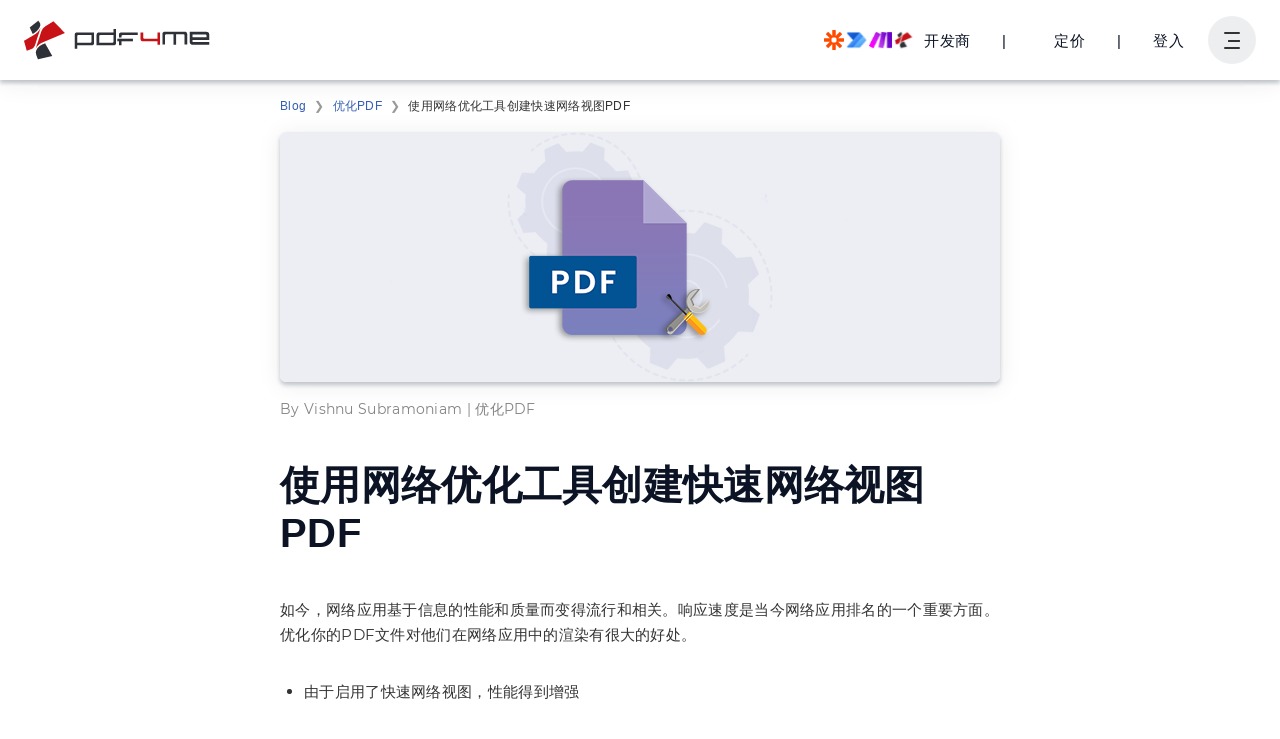

--- FILE ---
content_type: text/html
request_url: https://pdf4me.com/zh-hans/blog/create-fast-web-view-pdf/
body_size: 20833
content:
<!DOCTYPE html><html lang="zh-hans"><head><script async="true" src="https://www.googletagmanager.com/gtag/js?id=G-1PPC7TWWXF"></script><script> if(window.location.hostname==='pdf4me.com') { window.dataLayer = window.dataLayer || []; function gtag(){dataLayer.push(arguments);} gtag('js', new Date()); gtag('config', 'G-1PPC7TWWXF'); } </script><meta charset="UTF-8" /><meta name="viewport" content="width=device-width, initial-scale=1.0, maximum-scale=1.0" /><meta name="robots" content="noindex" /><title>如何使用PDF4me创建快速网络查看PDF？</title><link rel="canonical" href="https://pdf4me.com/zh-hans/blog/create-fast-web-view-pdf/" /><link rel="apple-touch-icon" sizes="180x180" href="/apple-touch-icon.png" /><link rel="icon" type="image/png" sizes="32x32" href="/favicon-32x32.png" /><link rel="icon" type="image/png" sizes="16x16" href="/favicon-16x16.png" /><link rel="manifest" href="/site.webmanifest" /><link rel="mask-icon" href="/safari-pinned-tab.svg" color="#5bbad5" /><meta name="msapplication-TileColor" content="#2b5797" /><meta name="theme-color" content="#fff" /><meta name="description" content="通过使用网络优化工具，为网络创建线性化的PDF文件。通过创建启用快速网络视图的PDF文件，可以更快地在线渲染PDF文件。" /><meta name="author" content="pdf4me.com" /><link rel="preconnect" href="https://unpkg.com" crossorigin="true" /><link rel="preconnect" href="https://www.google-analytics.com" crossorigin="true" /><link rel="preconnect" href="https://www.googletagmanager.com" crossorigin="true" /><link rel="preconnect" href="https://www.googleadservices.com" crossorigin="true" /><link rel="preconnect" href="https://googleads.g.doubleclick.net" crossorigin="true" /><link rel="preconnect" href="https://unpkg.com" crossorigin="true" /><link rel="preload" href="/fonts/JTUSjIg1_i6t8kCHKm459Wlhyw.woff2" as="font" type="font/woff2" crossorigin="true" /><link rel="preload" href="/fonts/JTURjIg1_i6t8kCHKm45_ZpC3gnD_g.woff2" as="font" type="font/woff2" crossorigin="true" /><link rel="preload" href="/fonts/JTURjIg1_i6t8kCHKm45_bZF3gnD_g.woff2" as="font" type="font/woff2" crossorigin="true" /><link rel="preload" href="https://unpkg.com/alpinejs@3.2.3/dist/cdn.min.js" as="script" /><link rel="preload" href="/config.js" as="script" /><link rel="preload" href="https://unpkg.com/alpinejs@3.2.2/dist/cdn.min.js" as="script" /><link rel="preload" href="/js/main.js?b=1768318988019" as="script" /><style>@font-face { font-family: "Montserrat-Optional"; font-style: normal; font-weight: 400; font-display: optional; src: url(/fonts/JTUSjIg1_i6t8kCHKm459Wlhyw.woff2) format("woff2"); unicode-range: U+0000-00FF, U+0131, U+0152-0153, U+02BB-02BC, U+02C6, U+02DA, U+02DC, U+2000-206F, U+2074, U+20AC, U+2122, U+2191, U+2193, U+2212, U+2215, U+FEFF, U+FFFD; } @font-face { font-family: "Montserrat-Optional"; font-style: normal; font-weight: 500; font-display: optional; src: url(/fonts/JTURjIg1_i6t8kCHKm45_ZpC3gnD_g.woff2) format("woff2"); unicode-range: U+0000-00FF, U+0131, U+0152-0153, U+02BB-02BC, U+02C6, U+02DA, U+02DC, U+2000-206F, U+2074, U+20AC, U+2122, U+2191, U+2193, U+2212, U+2215, U+FEFF, U+FFFD; } @font-face { font-family: "Montserrat-Optional"; font-style: normal; font-weight: 600; font-display: optional; src: url(/fonts/JTURjIg1_i6t8kCHKm45_bZF3gnD_g.woff2) format("woff2"); unicode-range: U+0000-00FF, U+0131, U+0152-0153, U+02BB-02BC, U+02C6, U+02DA, U+02DC, U+2000-206F, U+2074, U+20AC, U+2122, U+2191, U+2193, U+2212, U+2215, U+FEFF, U+FFFD; } *{outline:none;box-sizing:border-box}body{margin:0;font-family:"Montserrat-Optional",Arial,Helvetica,sans-serif;font-size:15px;font-weight:400;line-height:1.68;letter-spacing:.02em;color:#333;background-color:#fff;min-height:101vh}button,input,textarea,select{font-size:inherit;font-family:inherit;font-weight:inherit;letter-spacing:.02em}button{background-color:rgba(0,0,0,0);border:none}pre{padding:8px;background-color:#f6f6f7;overflow-x:auto}hr{border:0;height:1px;background-color:rgba(0,0,0,.2);margin:40px 0}h1,h2,h3,h4,h5,.h1,.h2,.h3,.h4,.h5{line-height:1.2;margin:1em 0;color:#0b1324}h1 a,h2 a,h3 a,h4 a,h5 a,.h1 a,.h2 a,.h3 a,.h4 a,.h5 a{text-decoration:none;color:inherit}h1 a:hover,h1 a:active,h2 a:hover,h2 a:active,h3 a:hover,h3 a:active,h4 a:hover,h4 a:active,h5 a:hover,h5 a:active,.h1 a:hover,.h1 a:active,.h2 a:hover,.h2 a:active,.h3 a:hover,.h3 a:active,.h4 a:hover,.h4 a:active,.h5 a:hover,.h5 a:active{color:#86a0d1}h1,.h1{font-size:56px;font-weight:600}@media(max-width: 799px){h1,.h1{font-size:40px}}@media(max-width: 539px){h1,.h1{font-size:32px}}h2,.h2{font-size:28px;font-weight:600}@media(max-width: 799px){h2,.h2{font-size:26px}}@media(max-width: 539px){h2,.h2{font-size:22px}}h3,.h3{font-size:22px;font-weight:600}@media(max-width: 799px){h3,.h3{font-size:20px}}@media(max-width: 539px){h3,.h3{font-size:18px}}h4,.h4{font-size:18px;font-weight:500}@media(max-width: 799px){h4,.h4{font-size:16px}}@media(max-width: 539px){h4,.h4{font-size:16px}}h5,.h5{font-weight:500;font-size:15px}.display1{font-size:56px}.display2{font-size:40px}p{margin:0 0 1em 0}a{color:inherit;color:#3660b3}a:hover,a:active{color:#86a0d1}ul{padding-left:24px}dt{font-weight:600}dd{margin-left:16px;margin-bottom:16px}.table{width:100%;border-collapse:collapse;border-bottom:solid 1px rgba(22,33,57,.3);margin-bottom:16px}.table tr:nth-child(even){background-color:#f6f6f7}.table td{padding:8px;height:48px}.table th{padding:8px;border-bottom:solid 1px rgba(22,33,57,.3);text-align:left}.table__scrollWrapper{max-width:100%;overflow-x:auto}.table--hover tr{cursor:pointer}.table--hover tr:hover{background-color:#edeeef}.pdfToPowerpoint{border-radius:5px;padding:1px;background:#c94324}.pdfToWord{border-radius:5px;padding:1px;background:#00389f}.pdfToExcel{border-radius:5px;padding:1px;background:#178643}.pdfToImage{border-radius:5px;padding:1px;background:#00d4c2}.pdfToEPUB{border-radius:5px;padding:1px;background:#00df04}.pdfOCR{border-radius:5px;padding:1px;background:#d05fff}.addBarcode{border-radius:5px;padding:1px;background:#3cbf00}.addWaterMark{border-radius:5px;padding:1px;background:#a556ba}.compressPDF{border-radius:5px;padding:1px;background:#c71217}.jobHistory,.myDocs{border-radius:5px;padding:1px;background:#f7ab00}.sharedDocs{border-radius:5px;padding:1px;background:#09aa9e}.preparePrint,.workflow{border-radius:5px;padding:1px;background:#0069e9}.repairPDF{border-radius:5px;padding:1px;background:#00aeef}.flattenPDF{border-radius:5px;padding:1px;background:#c71217}.optimiseWeb{border-radius:5px;padding:1px;background-image:linear-gradient(to bottom right, #3967AA, #02B7D1, #01A7B8)}.protectPDF{border-radius:5px;padding:1px;background:#00a411}.unlockPDF{border-radius:5px;padding:1px;background:#185abd}.extractPDF{border-radius:5px;padding:1px;background:#c71217}.pdfConverter{border-radius:5px;padding:1px;background:#c71217}.settingsPDF{border-radius:5px;padding:1px;background:#00a411}.pdfEditor{border-radius:5px;padding:1px;background:#0fc0c5}.signPDF{border-radius:5px;padding:1px;background:#0fc0c5}.findAndReplace{border-radius:5px;padding:1px;background:#185abd}.cropPDF,.redactPDF{border-radius:5px;padding:1px;background:#0fc0c5}.PDFA{border-radius:5px;padding:1px;background:#185abd}.mergePDF,.mergePDFOverlay{border-radius:5px;padding:1px;background:#185abd}.splitPDF{border-radius:5px;padding:1px;background:#ff0015}.addPageNumber{border-radius:5px;padding:1px;background:#0fc0c5}.addPageNumber svg{height:20px;width:20px;transform:translate(3.5px, 3px)}.splitPdf{border-radius:5px;padding:1px;background:#ff66ba}.splitPdf svg{height:20px;width:20px;transform:translate(3.5px, 3px)}.developer{border-radius:5px;padding:1px;background:#2bb4c0}.api_keys{border-radius:5px;padding:1px;background:#f7ab00}.help{border-radius:5px;padding:1px}@keyframes fadeIn{0%{opacity:.001}100%{opacity:1}}@keyframes rotate{from{transform:rotate(0)}to{transform:rotate(360deg)}}.ct{position:relative;z-index:1}.ct--minHeight{min-height:352px !important}.ct--hero{display:flex;flex-direction:column;align-items:center;justify-content:center;padding:24px 0;min-height:192px;transition:all .3s}@media(max-width: 799px){.ct--hero{min-height:288px}}@media(max-width: 539px){.ct--hero{min-height:224px}}.ct--hero h1{margin:0;color:#fff;transition:all .3s}.ct--hero h2{color:#fff;margin:16px 0 0 0;font-size:18px;font-weight:500;transition:all .3s}@media(max-width: 539px){.ct--hero h2{font-size:16px}}.ct--tools{padding:8px 0}.ct--content{padding:48px 0}.ct--breadcrumb{padding:8px 0}.ct--section{overflow:auto}.ct--backgroundpos--left-top{background-position:left top}.ct--backgroundpos--left-center{background-position:left center}.ct--backgroundpos--left-bottom{background-position:left bottom}.ct--backgroundpos--center-top{background-position:center top}.ct--backgroundpos--center-center{background-position:center center}.ct--backgroundpos--center-bottom{background-position:center bottom}.ct--backgroundpos--right-top{background-position:right top}.ct--backgroundpos--right-center{background-position:right center}.ct--backgroundpos--right-bottom{background-position:right bottom}.ct a{text-decoration:none}.bg--content{background-color:#fff;color:#333}.bg--light{background-color:#edeeef;color:#333}.bg--lighter{background-color:#f6f6f7;color:#333}.bg--dark{background-color:#3660b3;color:#fff}.bg--darker{background-color:#2b4d8f;color:#fff}.bg--cloud{color:#fff}.bg--cloud .row{position:relative;z-index:1}.bg--contentCloudsLighter{background-color:#fff;background-image:url(/images/bg/bg-content-clouds-lighter.svg);background-repeat:repeat-y;background-position-x:center;background-size:1500px 2000px;color:#333}@media(max-width: 1023px){.bg--contentCloudsLighter{background-size:1200px 1600px}}@media(max-width: 799px){.bg--contentCloudsLighter{background-size:900px 1500px}}@media(max-width: 539px){.bg--contentCloudsLighter{background-image:none}}.bg--contentCloudsDark{background-color:#afbfe1;background-image:url(/images/bg/bg-content-clouds-white.svg);background-repeat:repeat-y;background-position-x:center;background-size:1500px 2000px;color:#333}@media(max-width: 1023px){.bg--contentCloudsDark{background-size:1200px 1600px}}@media(max-width: 799px){.bg--contentCloudsDark{background-size:900px 1500px}}@media(max-width: 539px){.bg--contentCloudsDark{background-image:none}}.cloudBg{background-color:#3660b3;position:absolute;top:0;left:0;right:0;bottom:0;z-index:0}.cloudBg canvas{position:absolute;top:0;left:0;right:0;bottom:0}.row{width:100%;max-width:1300px;margin:0 auto;padding-left:24px;padding-right:24px}.row--md{max-width:960px}.row--sm{max-width:768px}.row--title>*:first-child{margin-top:0}.row--title>*:first-child{margin-bottom:0}.bg--dark .row--title .h1,.bg--dark .row--title .h2,.bg--dark .row--title .h3,.bg--dark .row--title .h4,.bg--dark .row--title .h5{color:#fff}.row--textCenter{text-align:center}@media(min-width: 540px){.row--textRight{text-align:right}}@media(max-width: 539px){.row{padding-left:16px;padding-right:16px}}.font--sm{font-size:14px}.font--lg{font-size:17px}.m0{margin:0}.mra{margin-right:auto !important}.mla{margin-right:auto !important}.mv--sm{margin-top:24px;margin-bottom:24px}.mv--md{margin-top:48px;margin-bottom:48px}.mv--lg{margin-top:96px;margin-bottom:96px}.mv--xl{margin-top:192px;margin-bottom:192px}.mt--sm{margin-top:24px}.mt--md{margin-top:48px}@media(max-width: 539px){.mt--md{margin-top:40px}}.mt--lg{margin-top:96px}@media(max-width: 539px){.mt--lg{margin-top:64px}}.mt--xl{margin-top:192px}@media(max-width: 539px){.mt--xl{margin-top:128px}}.mb--sm{margin-bottom:24px}.mb--md{margin-bottom:48px}@media(max-width: 539px){.mb--md{margin-bottom:40px}}.mb--lg{margin-bottom:96px}@media(max-width: 539px){.mb--lg{margin-bottom:64px}}.mb--xl{margin-bottom:192px}@media(max-width: 539px){.mb--xl{margin-bottom:128px}}.p1{padding:8px}.p2{padding:16px}.text--small{font-size:14px}.text--center{text-align:center}.text--right{text-align:right}.text--muted{opacity:.6}.text--error{color:#c00}.text--warning{color:#f80}.text--success{color:#0eb852}.elevate--1{box-shadow:0 3px 16px rgba(22,33,57,.06),0 3px 4px rgba(22,33,57,.2)}.elevate--2{box-shadow:0 3px 24px rgba(22,33,57,.08),0 3px 4px rgba(22,33,57,.24)}.elevate--3{box-shadow:0 3px 32px rgba(22,33,57,.12),0 3px 4px rgba(22,33,57,.26)}.elevate--4{box-shadow:0 3px 40px rgba(22,33,57,.18),0 3px 4px rgba(22,33,57,.3)}.backdrop{position:fixed;top:0;left:0;right:0;bottom:0;display:flex;align-items:center;justify-content:center;background-color:rgba(5,10,18,.8);z-index:101;animation:fadeIn ease-in .2s}.backdrop--toolMenu{z-index:8;display:none}.backdrop--toolMenuOpen{display:block !important}.cta{margin:64px 0;text-align:center}.hidden,.hide{display:none !important}@media(min-width: 800px){.imgText{display:grid;grid-gap:48px;grid-template-columns:1fr 1fr}.imgText--alignStart{align-items:start}.imgText--alignCenter{align-items:center}.imgText--alignStart{align-items:end}}.imgText__imgCol img{max-width:100%;height:auto}@media(min-width: 800px){.imgText--reverse .imgText__imgCol{grid-row-start:1;grid-column-start:2}}.imgText__txtCol{display:flex}@media(min-width: 800px){.imgText__txtCol--center{text-align:center}.imgText__txtCol--right{text-align:right}.imgText--reverse .imgText__txtCol{grid-row-start:1;grid-column-start:1}}.grid-container{display:flex;flex-wrap:wrap;margin:auto}[class^=col-]{padding:8px;flex:1 0 0%}@media(max-width: 799px){[class^=col-]{flex-basis:100%;max-width:100%}}.col-1{flex-basis:8.3333333333%;max-width:8.3333333333%}.col-2{flex-basis:16.6666666667%;max-width:16.6666666667%}.col-3{flex-basis:25%;max-width:25%}.col-4{flex-basis:33.3333333333%;max-width:33.3333333333%}.col-5{flex-basis:41.6666666667%;max-width:41.6666666667%}.col-6{flex-basis:50%;max-width:50%}.col-7{flex-basis:58.3333333333%;max-width:58.3333333333%}.col-8{flex-basis:66.6666666667%;max-width:66.6666666667%}.col-9{flex-basis:75%;max-width:75%}.col-10{flex-basis:83.3333333333%;max-width:83.3333333333%}.col-11{flex-basis:91.6666666667%;max-width:91.6666666667%}.col-12{flex-basis:100%;max-width:100%}@media(min-width: 1024px){.col-lg-6{flex:0 0 50%;max-width:50%}}@media(min-width: 1024px){.col-lg-1{flex:0 0 8.3333333333%;max-width:8.3333333333%}}@media(min-width: 1024px){.col-lg-2{flex:0 0 16.6666666667%;max-width:16.6666666667%}}@media(min-width: 1024px){.col-lg-3{flex:0 0 25%;max-width:25%}}@media(min-width: 1024px){.col-lg-4{flex:0 0 33.3333333333%;max-width:33.3333333333%}}@media(min-width: 1024px){.col-lg-5{flex:0 0 41.6666666667%;max-width:41.6666666667%}}@media(min-width: 1024px){.col-lg-6{flex:0 0 50%;max-width:50%}}@media(min-width: 1024px){.col-lg-7{flex:0 0 58.3333333333%;max-width:58.3333333333%}}@media(min-width: 1024px){.col-lg-8{flex:0 0 66.6666666667%;max-width:66.6666666667%}}@media(min-width: 1024px){.col-lg-9{flex:0 0 75%;max-width:75%}}@media(min-width: 1024px){.col-lg-10{flex:0 0 83.3333333333%;max-width:83.3333333333%}}@media(min-width: 1024px){.col-lg-11{flex:0 0 91.6666666667%;max-width:91.6666666667%}}@media(min-width: 1024px){.col-lg-12{flex:0 0 100%;max-width:100%}}@media(min-width: 540px){.col-sm-1{flex:0 0 8.3333333333%;max-width:8.3333333333%}}@media(min-width: 540px){.col-sm-2{flex:0 0 16.6666666667%;max-width:16.6666666667%}}@media(min-width: 540px){.col-sm-3{flex:0 0 25%;max-width:25%}}@media(min-width: 540px){.col-sm-4{flex:0 0 33.3333333333%;max-width:33.3333333333%}}@media(min-width: 540px){.col-sm-5{flex:0 0 41.6666666667%;max-width:41.6666666667%}}@media(min-width: 540px){.col-sm-6{flex:0 0 50%;max-width:50%}}@media(min-width: 540px){.col-sm-7{flex:0 0 58.3333333333%;max-width:58.3333333333%}}@media(min-width: 540px){.col-sm-8{flex:0 0 66.6666666667%;max-width:66.6666666667%}}@media(min-width: 540px){.col-sm-9{flex:0 0 75%;max-width:75%}}@media(min-width: 540px){.col-sm-10{flex:0 0 83.3333333333%;max-width:83.3333333333%}}@media(min-width: 540px){.col-sm-11{flex:0 0 91.6666666667%;max-width:91.6666666667%}}@media(min-width: 540px){.col-sm-12{flex:0 0 100%;max-width:100%}}@media(min-width: 800px){.col-md-1{flex:0 0 8.3333333333%;max-width:8.3333333333%}}@media(min-width: 800px){.col-md-2{flex:0 0 16.6666666667%;max-width:16.6666666667%}}@media(min-width: 800px){.col-md-3{flex:0 0 25%;max-width:25%}}@media(min-width: 800px){.col-md-4{flex:0 0 33.3333333333%;max-width:33.3333333333%}}@media(min-width: 800px){.col-md-5{flex:0 0 41.6666666667%;max-width:41.6666666667%}}@media(min-width: 800px){.col-md-6{flex:0 0 50%;max-width:50%}}@media(min-width: 800px){.col-md-7{flex:0 0 58.3333333333%;max-width:58.3333333333%}}@media(min-width: 800px){.col-md-8{flex:0 0 66.6666666667%;max-width:66.6666666667%}}@media(min-width: 800px){.col-md-9{flex:0 0 75%;max-width:75%}}@media(min-width: 800px){.col-md-10{flex:0 0 83.3333333333%;max-width:83.3333333333%}}@media(min-width: 800px){.col-md-11{flex:0 0 91.6666666667%;max-width:91.6666666667%}}@media(min-width: 800px){.col-md-12{flex:0 0 100%;max-width:100%}}@media(min-width: 1024px){.mb-lg-0{margin-bottom:0}}@media(min-width: 1024px){.mv-lg-0{margin-top:0;margin-bottom:0}}.m-0{margin:0px}.m-1{margin:8px}.m-2{margin:16px}.m-3{margin:24px}.m-4{margin:32px}.m-5{margin:40px}.m-6{margin:48px}.m-7{margin:56px}.m-8{margin:64px}.mb-0{margin-bottom:0px}.mb-1{margin-bottom:8px}.mb-2{margin-bottom:16px}.mb-3{margin-bottom:24px}.mb-4{margin-bottom:32px}.mb-5{margin-bottom:40px}.mb-6{margin-bottom:48px}.mb-7{margin-bottom:56px}.mb-8{margin-bottom:64px}.text-center{text-align:center}.text-left{text-align:center}.text-right{text-align:center}.fw-bold{font-weight:600}.fw-normal{font-weight:400}.pt-1{padding-top:.25rem}.pt-2{padding-top:.5rem}.pt-3{padding-top:.75rem}.pt-4{padding-top:1rem}.pt-5{padding-top:1.25rem}.pt-6{padding-top:1.5rem}.pt-7{padding-top:1.75rem}.pt-8{padding-top:2rem}.pt-9{padding-top:2.25rem}.pt-10{padding-top:2.5rem}.pt-11{padding-top:2.75rem}.pt-12{padding-top:3rem}.pt-13{padding-top:3.25rem}.pt-14{padding-top:3.5rem}.pt-15{padding-top:3.75rem}.pt-16{padding-top:4rem}@media(min-width: 1024px){.pt-lg-0{padding-top:0rem}}@media(min-width: 1024px){.pt-lg-1{padding-top:.25rem}}@media(min-width: 1024px){.pt-lg-2{padding-top:.5rem}}@media(min-width: 1024px){.pt-lg-3{padding-top:.75rem}}@media(min-width: 1024px){.pt-lg-4{padding-top:1rem}}@media(min-width: 1024px){.pt-lg-5{padding-top:1.25rem}}@media(min-width: 1024px){.pt-lg-6{padding-top:1.5rem}}@media(min-width: 1024px){.pt-lg-7{padding-top:1.75rem}}@media(min-width: 1024px){.pt-lg-8{padding-top:2rem}}@media(min-width: 1024px){.pt-lg-9{padding-top:2.25rem}}@media(min-width: 1024px){.pt-lg-10{padding-top:2.5rem}}@media(min-width: 1024px){.pt-lg-11{padding-top:2.75rem}}@media(min-width: 1024px){.pt-lg-12{padding-top:3rem}}@media(min-width: 1024px){.pt-lg-13{padding-top:3.25rem}}@media(min-width: 1024px){.pt-lg-14{padding-top:3.5rem}}@media(min-width: 1024px){.pt-lg-15{padding-top:3.75rem}}@media(min-width: 1024px){.pt-lg-16{padding-top:4rem}}.position-relative{position:relative}.container{width:100%;padding-left:15px;padding-right:15px;margin-left:auto;margin-right:auto}@media(min-width: 540px){.container{max-width:540px}}@media(min-width: 800px){.container{max-width:720px}}@media(min-width: 1024px){.container{max-width:1140px}}@media(min-width: 1440px){.container{max-width:1320px}}.header{position:fixed;top:0;left:0;right:0;z-index:10}.header__spacer{height:80px}@media(max-width: 539px){.header__spacer{height:56px}}.header__row{display:flex;align-items:center;height:80px;transition:height .25s;color:#0b1324;max-width:100%}@media(max-width: 539px){.header__row{height:56px}}.scroll .header__row{height:56px;transition:height .25s}.mainNav{display:flex;max-height:100%;overflow:hidden;margin:0 16px;margin-right:auto}.mainNav__list{display:flex;flex-wrap:wrap;list-style:none;margin:0;padding:0;height:52px}@media(max-width: 539px){.mainNav__list{display:none}}.mainNav__listItem{display:flex;align-items:center;height:52px}.mainNav__link{display:flex;align-items:center;padding:10px;color:inherit;font-weight:500;font-size:inherit;text-decoration:none;white-space:nowrap}.mainNav__btn{cursor:pointer}.mainNav__btn:hover,.mainNav__btn:active{color:#86a0d1}.mainNav__btn svg{width:22px;height:22px;fill:currentColor;transition:transform .25s}.mainNav__btn--open svg{transition:transform .25s;transform:rotate(180deg)}.allTools{position:fixed;top:80px;left:0;right:0;display:none;z-index:9;transition:top .25s;border-top:solid 1px #edeeef;max-height:calc(100% - 80px);overflow-y:auto}@media(max-width: 539px){.allTools{max-height:calc(100% - 56px);top:56px}}.scroll .allTools{top:56px;transition:top .25s}.allTools--open{display:block}.allTools__category{flex-grow:1}.allTools__body{position:relative;padding-bottom:8px;display:grid;grid-gap:16px;grid-template-columns:repeat(auto-fill, minmax(220px, 1fr))}.allTools__customWorkflows{text-align:center}@media(min-width: 800px){.allTools__customWorkflows{text-align:left;display:grid;column-gap:16px;grid-template-columns:repeat(auto-fill, minmax(220px, 1fr))}}.allTools__customWorkflows a{display:block;color:#333;text-decoration:none;padding:5px 0}.allTools__customWorkflows a:hover{color:#86a0d1}@keyframes btnLoginFadeIn{from{transform:scale(0)}to{transform:scale(1)}}@keyframes btnTeamsFadeIn{from{transform:scale(0)}to{transform:scale(1)}}.tooltip{position:relative;display:inline-block;cursor:pointer}.tooltip .tooltip-text{visibility:hidden;background-color:#333;color:#fff;text-align:center;border-radius:5px;padding:8px;position:absolute;top:125%;left:50%;transform:translateX(-50%);z-index:1;opacity:0;transition:opacity .3s ease-in-out}.tooltip:hover .tooltip-text{visibility:visible;opacity:1}.userNav{display:flex;align-items:center;justify-content:flex-end}@media(min-width: 1024px){.userNav{width:170px}}.userNav__btnDeveloper span:hover{text-decoration:underline}.userNav__btnDeveloper img{margin-right:10px}@media(max-width: 539px){.userNav__btnDeveloper.btn{padding:0 8px}.userNav__btnDeveloper img{display:none;margin-right:unset}}@media(max-width: 539px){.userNav__btnPricing.btn{padding:0 8px}}.userNav__btnLogin.btn{padding:0 8px;margin-right:16px;animation:btnLoginFadeIn ease-in .15s}@media(max-width: 1023px){.userNav__btnLogin.btn{display:none !important}}.userNav__btnTeams.btn{padding:0 8px;margin-right:16px;animation:btnTeamsFadeIn ease-in .15s}@media(max-width: 1023px){.userNav__btnTeams.btn{display:none !important}}.userNav__btnAutomation.btn{padding:0 8px;margin-right:16px;animation:btnTeamsFadeIn ease-in .15s}@media(max-width: 1023px){.userNav__btnAutomation.btn{display:none !important}}.userNav__Separator.btn,.userNav__Separator2.btn{padding:0 8px;margin-right:16px;animation:btnLoginFadeIn ease-in .15s}@media(max-width: 1023px){.userNav__Separator.btn,.userNav__Separator2.btn{display:none !important}}.btnUserNav{display:flex;align-items:center;justify-content:center;width:48px;height:48px;border-radius:50%;background-color:#edeeef;padding:0;margin:0;cursor:pointer;transition:.2s ease-in-out}@media(max-width: 539px){.btnUserNav{width:40px;height:40px}}.dropdown--open .btnUserNav{background-color:#3660b3;color:#fff;transition:.2s ease-in-out}.burger{min-width:16px;height:16px;position:relative;margin:0;padding:0;transform:rotate(0);transition:.2s ease-in-out;cursor:pointer}.burger span{display:block;position:absolute;height:2px;width:100%;background-color:#333;border-radius:3px;opacity:1;left:0;transform:rotate(0);transition:.2s ease-in-out}.dropdown--open .burger span{background-color:#fff;transition:.2s ease-in-out}.burger span:nth-child(1){top:0}.burger span:nth-child(2),.burger span:nth-child(3){top:8px;left:4px;width:12px}.burger span:nth-child(4){top:15px}.dropdown--open .burger span:nth-child(1){top:8px;width:0%;left:50%}.dropdown--open .burger span:nth-child(2),.dropdown--open .burger span:nth-child(3){left:0;width:100%}.dropdown--open .burger span:nth-child(2){-webkit-transform:rotate(45deg);-moz-transform:rotate(45deg);-o-transform:rotate(45deg);transform:rotate(45deg)}.dropdown--open .burger span:nth-child(3){-webkit-transform:rotate(-45deg);-moz-transform:rotate(-45deg);-o-transform:rotate(-45deg);transform:rotate(-45deg)}.dropdown--open .burger span:nth-child(4){top:0px;width:0%;left:50%}.dropdown__menu.dropdown__menu--userNav{border:none;padding:0;overflow:hidden}.dropdown__menu.dropdown__menu--userNav .loader{margin:8px auto}@media(min-width: 800px){.dropdown__menu.dropdown__menu--userNav{min-width:640px}}@media(max-width: 799px){.dropdown__menu.dropdown__menu--userNav{position:fixed;top:80px;left:0;right:0;bottom:0;border:none;border-radius:0;overflow:auto}}@media(max-width: 539px){.dropdown__menu.dropdown__menu--userNav{top:56px}}.userMenu h4{margin-top:0;margin-bottom:4px;font-weight:600}@media(min-width: 800px){.userMenu{display:grid;grid-template-columns:1fr 1fr}}.userMenu__planName{font-size:12px;color:rgba(51,51,51,.6);margin-bottom:16px;display:inline-block}.userMenu__planName h5{display:inline;margin-left:8px;color:#333}.userMenu .proPlan,.userMenu .dayPassPlan{width:80px;height:30px;position:relative;background:#787878;display:inline;float:left}.userMenu .proPlan h4,.userMenu .dayPassPlan h4{margin-left:8px;margin-top:6px;display:inline-block;color:#fff}.userMenu .proPlan h5,.userMenu .dayPassPlan h5{margin-left:16px;display:inline-block;color:rgba(51,51,51,.6)}.userMenu .dayPassPlan{background:#3660b3;width:125px}.userMenu .proPlan:before,.userMenu .dayPassPlan:before{content:"";position:absolute;right:0;bottom:0;width:0;height:0;border-right:15px solid #f6f6f7;border-top:15px solid rgba(0,0,0,0);border-bottom:15px solid rgba(0,0,0,0)}.userMenu .planDetails{float:left;height:30px;margin-left:12px}.userMenu .planDetails h5{margin-top:6px;margin-right:8px;display:inline;color:rgba(51,51,51,.6)}.userMenu .planDetails h5.warning{color:#f80;font-weight:400}.userMenu .planDetails h5.alert{color:#c71217;font-weight:400}.userMenu .dataWarning{color:#f80}.userMenu .dataAlert{color:#c71217}.userMenu__sub{padding:24px;background-color:#f6f6f7}.userMenu__sub h5{font-weight:400}.userMenu__sub .checkOut{text-align:center}.userMenu__sub .checkOut h4{margin-top:8px;margin-bottom:8px}.userMenu__sub .dayPass{left:0;clear:left;margin-top:40px;color:rgba(51,51,51,.6);display:flex}.userMenu__sub .dayPass h3{margin-top:.8px;margin-left:8px;font-weight:500;color:#0b1324}.userMenu__sub dl{display:flex;justify-content:space-between;align-items:center;margin:0;padding:4px 0}.userMenu__sub dt{padding:0;margin:0;font-weight:400}.userMenu__sub dt a{text-decoration:none;color:#0b1324}.userMenu__sub dt a:hover{color:#86a0d1}.userMenu__sub dd{padding:2px 8px;margin:0;border-radius:4px;font-weight:500;font-size:14px;color:#3660b3}.userMenu__sub dd a{color:#3660b3;text-decoration:none}.userMenu__nav{padding:24px}.userMenu__nav .checkOut{text-align:center}.userMenu__nav .checkOut h4{margin-top:8px;margin-bottom:8px}.userMenu__nav .checkOut h5{font-weight:400}.userMenu__nav .checkOut .login{color:#3660b3;font-weight:500;font-size:large;text-decoration:none;cursor:pointer}.userMenu__nav .checkOut .login:hover{color:#86a0d1}.userMenu__navList{list-style:none;padding:0;margin:0}.userMenu__navList li>*{display:inline-flex;align-items:center;padding:8px 0;text-decoration:none;color:#333;cursor:pointer}.userMenu__navList li>*:hover{color:#86a0d1}.userMenu__navList li .logOut{color:#3660b3;font-weight:600;font-size:large}.userMenu__navList .icon{margin-right:8px}.header{z-index:11}.header .ct .row.header__row{justify-content:flex-end !important;height:80px !important}.header .ct .row.header__row .logo{margin-right:auto !important}.ct .row.header__row{justify-content:flex-end !important;height:80px !important}.ct .row.header__row .logo{margin-right:auto !important}@media(min-width: 768px){.header_bg_min-width{min-width:320px !important}}.header_bg_min-width{background-color:#f6f6f7 !important}.footer{position:relative;border-top:solid 1px #edeeef}@media(min-width: 800px){.footer__main{display:flex;align-items:flex-start}}.footer__brand{display:flex;flex-direction:column}@media(min-width: 800px){.footer__brand{flex-basis:33%}}@media(max-width: 799px){.footer__brand{padding-bottom:24px}}@media(min-width: 540px){.footer__brand{align-items:flex-start}}@media(max-width: 539px){.footer__brand{align-items:center}}.footer__addons{display:flex;align-items:center;justify-content:space-between;border-top:solid 1px #edeeef;padding:0;min-height:80px}@media(max-width: 539px){.footer__addons{flex-direction:column;align-items:center;justify-content:center}.footer__addons a{margin:24px 0}}.footer__addons a,.footer__addons img{display:block}.footer__legal{font-size:12px;font-weight:fontWeightSemiBold;padding-top:24px;padding-bottom:24px}@media(min-width: 540px){.footer__legal{display:flex;align-items:center;justify-content:space-between;flex-direction:row-reverse}}@media(max-width: 539px){.footer__legal{text-align:center}}.footer__navLinks{display:grid;grid-gap:24px;flex-grow:1;padding:4px 0 16px 0}@media(max-width: 539px){.footer__navLinks{grid-template-columns:1fr;text-align:center}}@media(min-width: 540px){.footer__navLinks{grid-template-columns:1fr 1fr}}@media(min-width: 1024px){.footer__navLinks{grid-template-columns:1fr 1fr 1fr 1fr}}.ct--legal{border-top:solid 2px #edeeef}.socialMediaLinks{list-style:none;display:inline-grid;grid-gap:16px;grid-template-columns:1fr 1fr 1fr;align-items:center;margin:0;padding:32px 0}@media(max-width: 539px){.socialMediaLinks{margin-top:32px;grid-gap:24px}}.socialMediaLinks a{color:inherit;display:inline-flex;align-items:center;color:rgba(51,51,51,.6)}.socialMediaLinks a:hover,.socialMediaLinks a:active{opacity:.8}.legalLinks{list-style:none;margin:0;padding:0;display:flex}@media(max-width: 539px){.legalLinks{flex-direction:column;margin-bottom:16px;align-items:center}}.legalLinks__item{height:auto}.legalLinks__item a{color:inherit;text-decoration:none}@media(max-width: 539px){.legalLinks__item{padding:8px 0}}@media(min-width: 540px){.legalLinks__item:not(:first-child) ::before{content:"|";display:inline-block;padding:0 16px}}@keyframes cookieInfoFadeIn{from{transform:translateY(100%)}to{transform:translateY(0)}}.cookieInfo{position:fixed;left:0;right:0;bottom:0;font-size:14px;padding:12px 0;animation:cookieInfoFadeIn ease-in .25s}.cookieInfo a{color:#ebeff7}.cookieInfo a:hover,.cookieInfo a:active{color:#afbfe1}.cookieInfo .btn{border-color:#afbfe1}@media(min-width: 540px){.cookieInfo p{margin:0}.cookieInfo .row{display:flex;align-items:center}}@keyframes scanAppTeaserFadeIn{from{transform:translateY(100%)}to{transform:translateY(0)}}.scanAppTeaser{position:fixed;left:0;right:0;bottom:0;padding:16px 0;animation:scanAppTeaserFadeIn ease-in .25s;z-index:2}.scanAppTeaser .row{display:grid;grid-template-columns:56px 1fr 68px;grid-gap:8px}.scanAppTeaser__logo{display:flex;align-items:center;justify-content:center;width:56px;height:56px;border:solid 1px #edeeef;border-radius:4px}.scanAppTeaser__logo svg{width:40px;height:40px}.scanAppTeaser__title{font-weight:600}.scanAppTeaser__text{font-size:12px}.scanAppTeaser__actions{position:relative;display:flex;align-items:flex-end;justify-content:flex-end}.scanAppTeaser__btnClose{position:absolute;top:-8px;right:0;padding:0 0 0 16px}.scanAppTeaser__btnClose svg{width:20px;height:20px;fill:#444}.scanAppTeaser__btnInstall.btn{padding:0 8px;color:#fff;background-color:#689f38;border:none}.scanAppTeaser__btnInstall.btn:active,.scanAppTeaser__btnInstall.btn:hover{color:#fff}.langNav{display:none}.langNav--open{display:block}.langNav .card{width:420px}.lnList{list-style:none;display:grid;grid-gap:16px;grid-template-columns:1fr 1fr;margin:0;padding:8px 0 32px 0}.lnList__item{margin:0;padding:0;border-bottom:solid 1px rgba(22,33,57,.3)}.lnList__lnk{display:inline-block;padding:8px 0;text-decoration:none;color:inherit;font-weight:500}.mobile-menu-btn{visibility:hidden}@media(max-width: 640px){.sidebar{display:none !important}.menu-topleft-pad{padding-top:80px;padding-left:0}.toolResult_mobile_btn{top:80px}.toolResult_mobile_btn .toolIcon{color:#000 !important}.mobile-menu-btn{visibility:visible !important;position:absolute;z-index:3}.mobile-menu-btn .toolIcon{width:24px;height:24px;background:rgba(0,0,0,0);color:#fff}.mobile-wrapper{visibility:hidden;position:fixed;top:0;left:0;width:100%;display:flex;background-color:rgba(0,0,0,.5);height:100vh;z-index:10;transition:visibility .3s ease}.mobile-wrapper .mobile-sidebar{transition:left .3s ease;position:fixed;top:0;left:-100%;display:flex;flex-direction:column;flex-shrink:0;width:240px;height:100vh;align-items:center;background-color:#00194c;color:#fff;gap:12px;padding:11px 2px;padding-top:90px;overflow-y:scroll}.mobile-wrapper .mobile-sidebar .close-btn-container{position:relative;width:100%;display:flex;flex-direction:row;justify-content:flex-end;align-items:center}.mobile-wrapper .mobile-sidebar .close-btn-container .close-btn{display:flex;flex-direction:column;justify-content:space-around;width:2rem;height:2rem;background:rgba(0,0,0,0);border:none;cursor:pointer;padding:0px}.mobile-wrapper .mobile-sidebar .close-btn-container .close-btn span{width:2rem;height:.25rem;background:#b1b1b1;border-radius:10px;transition:all .3s linear 0s;position:relative;transform-origin:1px center}.mobile-wrapper .mobile-sidebar .close-btn-container .close-btn span:first-child{transform:rotate(45deg)}.mobile-wrapper .mobile-sidebar .close-btn-container .close-btn span:nth-child(2){opacity:0}.mobile-wrapper .mobile-sidebar .close-btn-container .close-btn span:nth-child(3){transform:rotate(-45deg)}.mobile-wrapper .mobile-sidebar .sidebar-dropdown{position:relative;width:100%}.mobile-wrapper .mobile-sidebar .sidebar-dropdown .mobile_dropdown_btn{-webkit-appearance:button;outline:0px;border:0px;overflow:visible;user-select:none;background-color:rgba(0,0,0,0);text-decoration:inherit;cursor:pointer;font-family:"Source Sans 3",sans-serif !important;-webkit-font-smoothing:antialiased;overflow:visible;color:#fff;text-align:center;font-style:normal;font-weight:400;font-size:.6875rem;line-height:.75rem;display:flex;align-items:center;justify-content:flex-start;width:100%;padding:8px !important;gap:12px}.mobile-wrapper .mobile-sidebar .sidebar-dropdown .mobile_dropdown_btn:hover{background:rgba(102,153,255,.2)}.mobile-wrapper .mobile-sidebar .sidebar-dropdown .mobile_dropdown_btn .popper-btn-text{font-family:inherit;font-weight:bold;font-size:12px;line-height:18px;display:flex;-moz-box-align:center;align-items:center;gap:4px;letter-spacing:.015rem;white-space:nowrap}.mobile-wrapper .mobile-sidebar .sidebar-dropdown .mobile_dropdown_btn .toolIcon{height:24px;width:24px}.mobile-wrapper .mobile-sidebar .sidebar-dropdown ul{list-style:none;padding:0 !important;margin:0;display:flex;flex-direction:column;gap:8px;padding:8px !important;border-radius:4px;background-color:rgba(0,0,0,0)}.mobile-wrapper .mobile-sidebar .sidebar-dropdown ul .sidebar-nav{-webkit-appearance:button;outline:0px;border:0px;overflow:visible;user-select:none;background-color:rgba(0,0,0,0);text-decoration:inherit;cursor:pointer;font-family:"Source Sans 3",sans-serif !important;-webkit-font-smoothing:antialiased;overflow:visible;color:#fff;text-align:center;font-style:normal;font-weight:400;font-size:.6875rem;line-height:.75rem;display:flex;gap:8px;-webkit-box-align:center;align-items:center;-webkit-box-pack:center;justify-content:flex-start;padding:0px 4px;height:32px;width:inherit;border-radius:2px}.mobile-wrapper .mobile-sidebar .sidebar-dropdown ul .sidebar-nav:hover{background:rgba(102,153,255,.2)}.mobile-wrapper .mobile-sidebar .sidebar-dropdown ul .sidebar-nav .popper-btn-text{font-family:inherit;font-weight:bold;font-size:12px;line-height:18px;display:flex;-moz-box-align:center;align-items:center;gap:4px;letter-spacing:.015rem;white-space:nowrap;margin-left:32px;max-width:144px;flex-wrap:wrap;text-align:left;white-space:unset}.mobile-wrapper .mobile-sidebar .sidebar-dropdown ul .sidebar-nav .toolIcon{width:24px;height:24px;position:absolute}}@media(min-width: 640px){.menu-topleft-pad{padding-top:3vh;padding-left:60px}.sidebar-pad-left{padding-left:74px}.mobile-wrapper{display:none}}.show-wrapper{visibility:visible !important}.show-sidebar{left:0 !important}#more-sidebar{display:none}.popper-content-offset{top:auto !important;bottom:-18px !important}.popper-content-offset ul .popper-button::before{top:unset !important;bottom:15px !important;margin-bottom:-5px !important}.popper-content-offset ul .popper-button::after{top:unset !important;bottom:15px !important;margin-bottom:-5px !important}.popper-content-offset ul .popper-button:hover{opacity:.5}.wrapper{display:flex;flex-direction:row;width:100%;height:100%;overflow:hidden;flex-wrap:nowrap}.wrapper .sidebar{position:fixed;top:80px;bottom:auto;right:auto;display:flex;flex-direction:column;flex-shrink:0;width:auto;align-items:center;z-index:3;background-color:#00194c;color:#fff}.wrapper .sidebar .popper-menu{position:relative;transition:all 2s ease}.wrapper .sidebar .popper-menu .icon-button{-webkit-appearance:button;outline:0px;border:0px;overflow:visible;user-select:none;background-color:rgba(0,0,0,0);text-decoration:inherit;cursor:pointer;font-family:"Source Sans 3",sans-serif !important;-webkit-font-smoothing:antialiased;overflow:visible;color:#fff;text-align:center;font-style:normal;font-weight:400;font-size:.6875rem;line-height:.75rem;height:48px;display:flex;gap:.2em;flex-direction:column;-webkit-box-align:center;align-items:center;-webkit-box-pack:center;justify-content:center;padding:2px;width:100%;border-radius:2px;width:56px;height:48px;-webkit-font-smoothing:antialiased}.wrapper .sidebar .popper-menu .icon-button:hover{background:rgba(102,153,255,.2)}.wrapper .sidebar .popper-menu .icon-button .toolIcon{width:16px;height:16px}.wrapper .sidebar .popper-menu .icon-button .icon-text{display:inline-block;font-family:inherit;text-overflow:ellipsis}.wrapper .sidebar .popper-menu .popper-content{display:none;position:absolute;top:0;left:100%;padding:16px;border-radius:5px;min-width:200px;transition:display 5s ease;margin-top:-16px;bottom:auto}.wrapper .sidebar .popper-menu .popper-content ul{list-style:none;padding:0;margin:0;flex-direction:column;display:flex;gap:8px;padding:8px;border-radius:4px;background-color:#00194c}.wrapper .sidebar .popper-menu .popper-content ul .popper-button{-webkit-appearance:button;outline:0px;border:0px;overflow:visible;user-select:none;background-color:rgba(0,0,0,0);text-decoration:inherit;cursor:pointer;font-family:"Source Sans 3",sans-serif !important;-webkit-font-smoothing:antialiased;overflow:visible;color:#fff;text-align:center;font-style:normal;font-weight:400;font-size:.6875rem;line-height:.75rem;display:flex;gap:8px;-webkit-box-align:center;align-items:center;-webkit-box-pack:center;justify-content:flex-start;padding:0px 4px;height:32px}.wrapper .sidebar .popper-menu .popper-content ul .popper-button:hover{background:rgba(102,153,255,.2)}.wrapper .sidebar .popper-menu .popper-content ul .popper-button .popper-btn-text{font-family:inherit;font-weight:bold;font-size:12px;line-height:18px;display:flex;-moz-box-align:center;align-items:center;gap:4px;letter-spacing:.015rem;white-space:nowrap}.wrapper .sidebar .popper-menu .popper-content ul .popper-button .toolIcon{width:24px;height:24px;margin-right:5px}.wrapper .sidebar .popper-menu:hover .popper-content{display:block}.wrapper .content-menu{display:flex;flex-direction:column;width:100%;height:100%;overflow:hidden}.wrapper-sidebar{display:flex;flex-direction:column;justify-content:space-between;height:calc(100vh - 84px);align-items:center}.wrapper-sidebar .tool-list{display:flex;flex-direction:column;gap:8px;padding:8px;align-items:center}.sidebar_btn_wrapper{display:flex;flex-direction:column;justify-content:flex-end;align-items:center}.sidebar_btn_wrapper .icon_wrapper{display:flex;flex-direction:column;gap:8px;padding:8px}.sidebar_btn_wrapper .icon_wrapper .help_btn{-webkit-appearance:button;outline:0px;border:0px;overflow:visible;user-select:none;background-color:rgba(0,0,0,0);text-decoration:inherit;cursor:pointer;font-family:"Source Sans 3",sans-serif !important;-webkit-font-smoothing:antialiased;overflow:visible;color:#fff;text-align:center;font-style:normal;font-weight:400;font-size:.6875rem;line-height:.75rem;display:flex;flex-direction:column;-webkit-box-align:center;align-items:center;-webkit-box-pack:center;justify-content:center;height:48px;width:48px;border-radius:50%;background-color:rgba(0,0,0,0);-webkit-font-smoothing:antialiased}.sidebar_btn_wrapper .icon_wrapper .help_btn:hover{background:rgba(102,153,255,.2)}.sidebar_btn_wrapper .icon_wrapper .help_btn .toolIcon{width:28px;height:28px;color:#edeeef;background:rgba(0,0,0,0)}.sidebar_btn_wrapper .icon_wrapper .help_btn .help{width:28px;height:28px;border-radius:50%;cursor:help}.sidebar_btn_wrapper .icon_wrapper .help_btn:hover .help{background:rgba(0,25,76,.2)}.user-wrapper{display:flex;flex-direction:column;gap:8px;padding:8px}.user-wrapper .user-icon{-webkit-appearance:button;outline:0px;border:0px;overflow:visible;user-select:none;background-color:rgba(0,0,0,0);text-decoration:inherit;cursor:pointer;font-family:"Source Sans 3",sans-serif !important;-webkit-font-smoothing:antialiased;overflow:visible;color:#fff;text-align:center;font-style:normal;font-weight:400;font-size:.6875rem;line-height:.75rem;display:flex;gap:2px;flex-direction:column;-webkit-box-align:center;align-items:center;-webkit-box-pack:center;justify-content:center;padding:2px;height:28px;width:28px;border-radius:50%;background-color:#edeeef;-webkit-font-smoothing:antialiased}.user-wrapper .user-icon:hover{background:rgba(102,153,255,.2)}.user-wrapper .user-icon .toolIcon{width:16px !important;height:16px !important;color:#000}#sidebarUserMenu5d8c{position:relative}#sidebarUserMenu5d8c .sidebar__dropdown__menu{display:none;top:auto !important;bottom:0 !important;position:absolute;left:100%;padding:16px;margin-top:-16px;z-index:10;border:none;overflow:hidden}#sidebarUserMenu5d8c .sidebar__dropdown__menu .sidebar_dropdown_menuContent{border-radius:5px;min-width:30rem;transition:display 5s ease;box-shadow:0 3px 24px rgba(22,33,57,.08),0 3px 4px rgba(22,33,57,.24);border-radius:6px;background-color:#fff}#sidebarUserMenu5d8c:hover .sidebar__dropdown__menu{display:block}#mobileSidebarUser_0d74{position:relative}#mobileSidebarUser_0d74 .sidebar__dropdown__menu{display:flex;width:100%;padding-left:0;padding-right:0;padding-bottom:0;min-width:200px;transition:display 5s ease;margin-top:3px;border:none;overflow:hidden}#mobileSidebarUser_0d74 .sidebar__dropdown__menu .sidebar_dropdown_menuContent{border-radius:4px;background-color:#fff;max-height:20rem;overflow-y:scroll;-ms-overflow-style:auto;scrollbar-width:thin;scrollbar-color:rgba(54,96,179,.5) #f0f0f0}#mobileSidebarUser_0d74 .sidebar__dropdown__menu .sidebar_dropdown_menuContent::-webkit-scrollbar-thumb{background:rgba(54,96,179,.5)}#mobileSidebarUser_0d74 .sidebar__dropdown__menu .sidebar_dropdown_menuContent:hover::-webkit-scrollbar-thumb{background:#3660b3}#mobileSidebarUser_0d74 .sidebar__dropdown__menu .sidebar_dropdown_menuContent:hover{scrollbar-color:#3660b3 #f0f0f0}#mobileSidebarUser_0d74:hover .sidebar__dropdown__menu{display:block}.hover_disable{background:unset !important;cursor:unset !important}.logo{display:flex;align-items:center}.logo__svg{height:40px}@media(max-width: 539px){.logo__svg{height:32px}}.logo__ft{fill:#2e3137}.logo__fp{fill:#c71217}.grid{display:grid;grid-gap:24px}@media(min-width: 800px){.grid--2{grid-template-columns:1fr 1fr}}@media(min-width: 800px){.grid--3{grid-template-columns:1fr 1fr}}@media(min-width: 1024px){.grid--3{grid-template-columns:1fr 1fr 1fr}}@media(min-width: 800px){.grid--4{grid-template-columns:1fr 1fr}}@media(min-width: 1024px){.grid--4{grid-template-columns:1fr 1fr 1fr 1fr}}@media(min-width: 800px){.grid--2_1{grid-template-columns:2fr 1fr}}@media(min-width: 800px){.grid--1_2{grid-template-columns:1fr 2fr}}@media(min-width: 800px){.grid--4{grid-template-columns:1fr 1fr}}@media(min-width: 1024px){.grid--4{grid-template-columns:1fr 1fr 1fr 1fr}}@media(min-width: 800px){.grid--sm{grid-gap:8px}}@media(min-width: 1024px){.grid--sm{grid-gap:12px}}.grid--gapNone{grid-gap:0}@media(min-width: 800px){.grid--gapNone{grid-gap:0}}@media(min-width: 1024px){.grid--gapNone{grid-gap:0}}@media(min-width: 800px){.grid--gapSm{grid-gap:8px}}@media(min-width: 1024px){.grid--gapSm{grid-gap:12px}}@media(min-width: 800px){.grid--gapLg{grid-gap:48px}}@media(min-width: 1024px){.grid--gapLg{grid-gap:48px}}.grid--alignCenter{align-items:center}.grid--alignStart{align-items:start}.grid--alignEnd{align-items:end}.grid .card{margin:0}.formRow{margin:16px 0}.formRow--required .formRow__label:after{content:"*";line-height:.8;margin-left:.5rem;font-size:1rem}.formRow--focus .formRow{box-shadow:0 3px 16px rgba(22,33,57,.06),0 3px 4px rgba(22,33,57,.2)}.formRow--error .formRow__label{color:#c00}.formRow--error .formRow__control,.formRow--error .formRow__input{color:#c00;border-color:#c00}.formRow__label{font-size:14px}.formRow__control{display:flex;align-items:center;min-height:44px}.formRow__input{display:flex;align-items:center;border:solid 1px rgba(22,33,57,.3);border-radius:6px;min-height:48px;padding:0 4px;background-color:#fff;color:#000;flex-grow:1}.formRow__input input,.formRow__input select,.formRow__input textarea{padding:3.2px 8px;flex-basis:100%;border:none;color:inherit;background-color:rgba(0,0,0,0)}.formRow__input textarea{padding:8px 8px;height:96px}.formRow__inputAddOn{display:flex;align-items:center;justify-content:center;width:44px;height:42px;border-top-right-radius:6px;border-bottom-right-radius:6px;background-color:#edeeef;border:none;margin-right:-4px;cursor:pointer}.formRow__inputIcon{width:32px;height:24px;margin:0 8px}.formRow__errorMessage{margin:8px 0 0 0;color:#c00;font-size:14px;display:block}.formRow__hint{margin:8px 0 0 0;font-size:14px;display:block}a.card{text-decoration:none}.card{display:flex;flex-direction:column;background-color:#fff;border-radius:6px;margin-bottom:32px;color:#333;box-shadow:0 3px 24px rgba(22,33,57,.08),0 3px 4px rgba(22,33,57,.24)}.card:hover{color:#333}.card>*{padding:8px 24px}.card>*:first-child{padding-top:24px}.card>*:last-child{padding-bottom:24px}.card--light{background-color:#edeeef}.card--lighter{background-color:#f6f6f7}.card--lightest{background-color:#fafafa}.card--dark{background-color:#3660b3;color:#fff}.card--dark h1,.card--dark .h1,.card--dark h2,.card--dark .h2,.card--dark h3,.card--dark .h3,.card--dark h4,.card--dark .h4,.card--dark h5,.card--dark .h5{color:#fff}.card--flat{box-shadow:none;border:solid 1px #edeeef}.card--noBorder{box-shadow:none;border:none}.card__header{padding-bottom:16px;border-bottom:solid 1px rgba(22,33,57,.3)}.card__header h2,.card__header .h2,.card__header h3,.card__header .h3,.card__header h4,.card__header .h4,.card__header h5,.card__header .h5{margin:0;padding:0}.card__header--flex{display:flex;align-items:center}.card__body{display:flex;flex-direction:column;flex-grow:1}.card__body h3,.card__body .h3,.card__body h4,.card__body .h4,.card__body h5,.card__body .h5{margin:.5rem 0 1rem 0}.card__body .btnRow:last-child{margin-bottom:0}.card__image{display:flex}.card__image--alignCenter{justify-content:center}.card__image--alignRight{justify-content:flex-end}.card__image img{width:auto;max-width:100%;display:block}.card__media{display:block;background-color:#edeeef;overflow:hidden}.card__media:first-child{border-top-left-radius:6px;border-top-right-radius:6px}.card__media:last-child{border-bottom-left-radius:6px;border-bottom-right-radius:6px}.card__media img{display:block;object-fit:cover;width:100%;height:100%}.card__footer ul{list-style:none;margin:0;padding:0;display:flex;flex-grow:0}.card__footer li{margin:0;padding:0}.cardList{display:grid;grid-gap:16px;margin:32px 0}.cardList .card{margin:0}.respImg{display:block;overflow:hidden;border-radius:6px;box-shadow:0 3px 24px rgba(22,33,57,.08),0 3px 4px rgba(22,33,57,.24);margin:48px 0}.respImg img{width:100%;height:auto;display:block}.fixedImg{display:block;overflow:hidden}.fixedImg img{display:block;border-radius:6px;margin:32px 0;max-width:100%;height:auto}.image--center img{display:block;margin-left:auto;margin-right:auto}.image--right img{float:right}.image--shadow img{box-shadow:0 3px 24px rgba(22,33,57,.08),0 3px 4px rgba(22,33,57,.24)}.img{display:block;overflow:hidden;border-radius:6px;margin:32px 0}.img img{width:100%;height:auto;display:block}.icon{display:inline-flex;align-items:center;justify-content:center;width:24px;height:20px}.icon--sm{width:16px;height:16px}.icon--lg{width:28px;height:24px}.icon--xl{width:40px;height:32px}.icon svg{fill:currentColor;width:100%;height:100%}.btn{display:inline-flex;align-items:center;justify-content:center;background-color:rgba(0,0,0,0);border:solid 1px rgba(22,33,57,.2);border-radius:6px;height:44px;padding:0 24px;font-size:inherit;cursor:pointer;white-space:nowrap;color:inherit;text-decoration:none;font-weight:500;transition:box-shadow .2s}.btn:hover,.btn:focus{box-shadow:0 3px 32px rgba(22,33,57,.12),0 3px 4px rgba(22,33,57,.26);transition:box-shadow .2s;color:inherit}.btn:active{box-shadow:0 3px 24px rgba(22,33,57,.08),0 3px 4px rgba(22,33,57,.24);transition:box-shadow .2s;color:inherit}.btn:disabled{opacity:.5;cursor:default}.btn:disabled:hover,.btn:disabled:focus,.btn:disabled:active{box-shadow:none}.btn__startIcon{margin-right:8px;margin-left:-8px}.btn__startIcon.btnLoader{margin-right:11px;margin-left:-5px}.btn__endIcon{margin-right:-8px;margin-left:8px}.btn--xs{height:16px;padding:0}.btn--small{height:32px;padding:0 16px}.btn--large{height:48px;padding:0 40px}.btn--alignLeft{justify-content:flex-start;padding-right:16px;padding-left:16px}.btn--default{background-color:#fff !important;color:#333}.btn--primary{background-color:#c71217 !important;color:#fff;border:none}.btn--primary:hover,.btn--primary:focus,.btn--primary:active{color:#fff}.btn--secondary{background-color:#3660b3 !important;color:#fff;border:none}.btn--secondary:hover,.btn--secondary:focus,.btn--secondary:active{color:#fff}.btn--round{width:44px !important;padding:0;justify-content:center;border-radius:50%}.btn--round.btn--small{width:32px !important}.btn--round.btn--large{width:48px !important}.btn--link{border:none;background-color:rgba(0,0,0,0) !important;font-weight:500}.btn--link:hover,.btn--link:focus,.btn--link:active{box-shadow:none}.btn--link.btn--primary{color:#c71217}.btn--link.btn--secondary{color:#3660b3}.btn--icon{border:none;background-color:rgba(0,0,0,0);width:44px;justify-content:center;padding:0}.btn--icon:hover,.btn--icon:focus,.btn--icon:active{box-shadow:none}.btn--icon.btn--small{width:32px}.btn--icon.btn--large{width:48px}.btn--iconButton{width:44px;justify-content:center;padding:0}.btn--iconButton.btn--small{width:32px !important}.btn--iconButton.btn--large{width:48px !important}.btn--iconButton.btn .btn__startIcon{margin-right:0;margin-left:0}.btn--iconButton.btn .btn__startIcon.btnLoader{margin-right:0;margin-left:0}.loader{display:flex;align-items:center;justify-content:center;width:100%;height:100%;margin:auto}.loader:before{content:" ";width:48px;height:48px;border:5px solid #afbfe1;border-top-color:#3660b3;border-radius:50%;animation:rotate .9s infinite linear}.btnLoader{width:18px;height:18px;border-radius:100%;border:2px solid #afbfe1;border-top-color:#3660b3;animation:rotate .9s infinite linear}.btn--primary .btnLoader,.btn--secondary .btnLoader{border:2px solid rgba(255,255,255,.4);border-top-color:#fff}.link .btnLoader{margin-left:0}.btnRow{display:flex;flex-wrap:wrap;align-items:center;margin:32px 0 24px 0}.btnRow--center{justify-content:center}.btnRow--right{justify-content:flex-end}.btnRow--m0{margin:0}.btnRow--column{flex-direction:column}@media(min-width: 540px){.btnRow>*:not(:last-child){margin-right:16px}}@media(max-width: 539px){.btnRow{flex-direction:column;width:100%}.btnRow>*{width:100%;margin-top:16px}}.dropdown{display:flex;flex-direction:column}.dropdown--open .dropdown__menu{display:block}.dropdown--selectList{width:100%}.dropdown--selectList .dropdown-caret{margin-left:auto}.dropdown--selectList .dropdown__menu{max-height:320px;overflow:auto}.dropdown__wrapper{position:relative}.dropdown__menu{list-style:none;margin:0;padding:4px 0;position:absolute;top:4px;background-color:#fff;border:solid 1px rgba(22,33,57,.3);min-width:200px;display:none;z-index:10;border-radius:6px}.dropdown__separator{height:1px;border-bottom:solid 1px rgba(22,33,57,.3);margin:4px 0}.dropdown__menuItem button,.dropdown__menuItem a{cursor:pointer;color:inherit;text-decoration:none;white-space:nowrap}.dropdown__menuItem>*{padding:6px 16px;display:flex;align-items:center;min-height:40px}.dropdown__menuItem .icon{margin-right:12px}.dropdown__menuItem:hover{color:#3660b3}.dropdown--alignLeft .dropdown__menu{left:0;right:auto}.dropdown--alignCenter .dropdown__menu{text-align:center;right:50%;transform:translateX(50%)}.dropdown--alignRight .dropdown__menu{right:0}.btnGroup{position:relative;display:flex;align-items:center;border-collapse:collapse;background-color:#edeeef;border-radius:6px;min-height:48px;max-width:100%;overflow:hidden}.btnGroup input{display:none}.btnGroup__btn{display:flex;flex-direction:column;align-items:center;justify-content:center;position:relative;z-index:1;cursor:pointer;padding:8px 4px;height:100%;width:160px;flex-grow:1;color:rgba(51,51,51,.6)}.btnGroup__btn:not(:first-child){border-left:solid 1px #fff}.btnGroup__btn--selected{color:#fff;transition:all .2s ease-out;cursor:default}.btnGroup.type-radio .btnGroup__btn{border-left:none !important}.btnGroup__bg{position:absolute;z-index:0;top:0;bottom:0;min-width:1rem;background-color:#3660b3;transition:all .2s ease-out}.btnGroup__label{font-size:12px;text-align:center}.btnGroup .icon{margin:4px 0 8px 0;width:32px;height:28px}.infoBox{margin:32px 0;padding:24px;background-color:#fff;border-radius:6px;box-shadow:0 3px 16px rgba(22,33,57,.06),0 3px 4px rgba(22,33,57,.2)}@media(min-width: 540px){.infoBox{display:grid;grid-gap:24px;grid-template-columns:48px 1fr}}@media(max-width: 539px){.infoBox{text-align:center}}.infoBox__icon{color:rgba(51,51,51,.6);display:flex;align-items:center;justify-content:center}@media(max-width: 539px){.infoBox__icon{margin-top:16px;margin-bottom:32px}}.infoBox__icon .icon{width:40px;height:40px}@media(max-width: 539px){.infoBox__icon .icon{width:56px;height:56px}}.infoBox__content h3,.infoBox__content h4{margin-top:8px}.infoBox__content>a{text-decoration:none;color:inherit}.infoBox__content>a:hover{color:#86a0d1}.hint{margin:48px 0;padding:8px 0;background-color:#fff}.hint .icon{width:40px;height:32px}.hint--info{padding-left:16px;border-color:#edeeef;border-left:solid 8px #09c}.hint--warning{padding-left:16px;border-color:#edeeef;border-left:solid 8px #f80}.hint--error{padding-left:16px;border-color:#edeeef;border-left:solid 8px #c00}.hint--lighter{background-color:#f6f6f7}.hint--tip{padding:24px 16px;background-color:#f6f6f7;border-radius:6px}@media(min-width: 540px){.hint--tip{display:grid;grid-template-columns:48px 1fr;grid-gap:16px}}.hint--pro{padding:24px 16px;border-radius:6px;border:solid 1px rgba(22,33,57,.3);border-color:#edeeef}.hint p:last-child{margin-bottom:0}.hintIcon--proOnly{display:inline-block;padding:4px 8px;background-color:#2e3137;color:#fff;font-size:12px;border-radius:4px;margin-bottom:16px}.linkList{display:flex;flex-direction:column;list-style:none;padding:0;margin:0}@media(max-width: 539px){.linkList{align-items:center}}.linkList__title{font-weight:600;margin-bottom:16px}@media(max-width: 539px){.linkList__title{text-align:center}}.linkList__item{display:flex;line-height:1.3}.linkList__item a{color:inherit;padding:8px 0;text-decoration:none}.linkList__item a:hover,.linkList__item a:active{color:#86a0d1}.accordion__card{background-color:#fff;border-radius:6px;margin-bottom:24px;color:#333;box-shadow:0 3px 24px rgba(22,33,57,.08),0 3px 4px rgba(22,33,57,.24);padding:8px 24px}.accordion__card--open h3::after{transform:rotate(90deg);transition:all ease-in .2s}.accordion__header{position:relative}.accordion__header h3{cursor:pointer;display:flex;padding:4px 32px 4px 0;font-size:18px;color:#3660b3}.accordion__header h3:hover{color:#86a0d1}.accordion__header h3::after{content:"❯";position:absolute;right:-8px;top:-1px;display:flex;align-items:center;justify-content:center;width:32px;height:32px;border-radius:50%;background-color:#ebeff7;color:#3660b3;transition:all ease-in .2s;margin-right:8px}.accordion__body{overflow:hidden;height:0;transition:all ease-in .2s}.accordion__body>div{padding:16px 0}.accordion__body .lnkReadMore{text-decoration:none;color:#3660b3;font-weight:500}.lnSelector{display:flex;padding:8px;font-weight:400}.search-wrapper{--target-size: 42px;--box-height: var(--target-size);--border-width: 2px;--border-radius: calc(var(--box-height) / 3);--icon-size: calc(var(--box-height) * 3 / 4);--side-margin: calc(var(--border-radius) / 2);--icon-vertical-margin: calc((var(--box-height) - var(--icon-size)));position:relative;max-width:300px;height:var(--box-height);margin:20px 0}@media(max-width: 539px){.search-wrapper{max-width:100%}}.search-wrapper .search-bar{position:relative;inset:auto;width:100%;height:100%;appearance:none;font-size:1rem;font-family:inherit;border:var(--border-width) solid #b6b8ba;border-radius:var(--border-radius);outline:0;background:#f4f7fa;padding-left:calc(var(--side-margin) + var(--icon-size) + 4px);padding-right:var(--side-margin)}.search-wrapper .search-bar::placeholder{color:#e0e4e8;opacity:1}.search-wrapper .search-bar::-webkit-search-decoration{-webkit-appearance:none}.search-wrapper span{position:absolute;z-index:1;left:var(--side-margin);top:var(--icon-vertical-margin);bottom:var(--icon-vertical-margin)}.search-wrapper span svg{fill:#626466;height:var(--icon-size);width:var(--icon-size)}.chrome-extension-container{--icon-size: 50px;position:relative;display:inline-block;text-align:left;background-color:#fff;box-shadow:0 3px 24px rgba(22,33,57,.08),0 3px 4px rgba(22,33,57,.24);color:#333;padding:16px;max-width:500px;width:100%;border-radius:5px}.chrome-extension-container .toolIcon{position:absolute;width:var(--icon-size);height:var(--icon-size)}.chrome-extension-container .chrome-extension-btn{position:absolute;right:15px;top:50%;transform:translateY(-50%)}.chrome-extension-container .chrome-extension-text{margin-left:calc(var(--icon-size) + 5px);margin-right:80px}.chrome-extension-container .chrome-extension-text .chrome-extension-title{font-weight:600}.chrome-extension-container .chrome-extension-text .chrome-extension-subtitle{font-size:12px;font-weight:normal;color:#333;background-color:#e0e4e8;width:fit-content;padding:2px 11px;border-radius:6px}@media(max-width: 539px){.chrome-extension-container{max-width:100%}}.top_banner{background:#203a6b;color:#fff}.top_banner>div>div>p>a{color:#fff !important;cursor:pointer;animation:2s text-decoration ease-in;position:relative;display:inline-block;text-decoration:none !important}.top_banner>div>div>p>a::after{content:"";position:absolute;left:0;bottom:0;height:2px;width:0;background:#fff;transition:width .3s ease-in}.top_banner>div>div>p>a:hover::after{width:100%}.breadcrumb{display:flex;list-style:none;margin:0;padding:8px 0;font-size:12px;overflow-x:auto}.breadcrumb__item{margin:0;padding:0;display:flex}.breadcrumb__item:not(:last-child)::after{opacity:.5;content:"❯";padding:0 8px}.breadcrumb__item a,.breadcrumb__item span{white-space:nowrap;display:inline-block;padding:0;font-weight:500}.breadcrumb__item a{text-decoration:none}.breadcrumb{display:flex;list-style:none;margin:0;padding:8px 0;font-size:12px;overflow-x:auto}.breadcrumb__item{margin:0;padding:0;display:flex}.breadcrumb__item:not(:last-child)::after{opacity:.5;content:"❯";padding:0 8px}.breadcrumb__item a,.breadcrumb__item span{white-space:nowrap;display:inline-block;padding:0;font-weight:500}.breadcrumb__item a{text-decoration:none}.postList{display:grid;grid-gap:24px;grid-template-columns:repeat(auto-fill, minmax(330px, 1fr))}.publishDate{text-transform:uppercase;font-size:12px;color:rgba(51,51,51,.6);margin-top:auto;padding-top:24px;padding-bottom:8px;font-weight:600}.postCategory{display:inline-block;background:linear-gradient(#fff9fa, #f9dedf);border-radius:4px;padding:2px 8px;color:#c71217;text-decoration:none;font-size:14px;font-weight:500;margin-bottom:8px}.author{margin:48px 0;font-size:14px}@media(min-width: 800px){.author .card__body{flex-direction:row}}.avatar{display:block;width:64px;height:64px;margin-right:32px;border-radius:50%;background-color:#ff0}@media(max-width: 539px){.avatar{width:48px;height:48px;margin-bottom:16px}}@media(min-width: 800px){.blogCategoryHeader{display:flex;align-items:center;justify-content:space-between}}.postCategorySelect{display:flex;align-items:center}.postCategorySelect label{margin-right:16px}.postCategorySelect .formRow__input{min-height:40px}.hint{margin:48px 0;padding:8px 0;background-color:#fff}.hint .icon{width:40px;height:32px}.hint--info{padding-left:16px;border-color:#edeeef;border-left:solid 8px #09c}.hint--warning{padding-left:16px;border-color:#edeeef;border-left:solid 8px #f80}.hint--error{padding-left:16px;border-color:#edeeef;border-left:solid 8px #c00}.hint--lighter{background-color:#f6f6f7}.hint--tip{padding:24px 16px;background-color:#f6f6f7;border-radius:6px}@media(min-width: 540px){.hint--tip{display:grid;grid-template-columns:48px 1fr;grid-gap:16px}}.hint--pro{padding:24px 16px;border-radius:6px;border:solid 1px rgba(22,33,57,.3);border-color:#edeeef}.hint p:last-child{margin-bottom:0}.hintIcon--proOnly{display:inline-block;padding:4px 8px;background-color:#2e3137;color:#fff;font-size:12px;border-radius:4px;margin-bottom:16px}.stepList{counter-reset:howto-counter;list-style:none;margin:32px 0;padding-left:56px}@media(max-width: 539px){.stepList{padding-left:40px}}.stepList__item{position:relative;counter-increment:howto-counter;margin:0;padding:20px 0;min-height:88px;display:flex;flex-direction:column;justify-content:center;border-bottom:1px solid #edeeef}.stepList__item:first-child{border-top:1px solid #edeeef}.stepList__item::before{display:flex;align-items:center;justify-content:center;position:absolute;top:24px;left:-56px;width:40px;height:40px;content:counter(howto-counter);border-radius:50%;text-align:center;background-color:#3660b3;color:#fff;margin-bottom:16px;font-weight:500}@media(max-width: 539px){.stepList__item::before{left:-40px;width:32px;height:32px}}.blogImage{display:block;width:100%;object-fit:cover;height:250px;box-shadow:0 3px 24px rgba(22,33,57,.08),0 3px 4px rgba(22,33,57,.24);margin-bottom:16px;border-radius:6px}.cta .btn{padding:12px 32px;white-space:normal;height:auto;max-height:auto}article h1{font-size:40px}@media(max-width: 539px){article h1{font-size:32px}}article ul,article ol{margin:32px 0}article li{margin:8px 0}</style><script defer="true" src="https://unpkg.com/alpinejs@3.2.3/dist/cdn.min.js"></script><script type="application/ld+json">{"@context":"http://schema.org","@type":"Organization","url":"https://pdf4me.com","logo":"https://pdf4me.com/images/pdf4me-logo-large.png","sameAs":["https://www.facebook.com/pdf4me/","https://twitter.com/pdf4me"],"name":"PDF4me","description":"PDF4me是一个不断发展的文档管理工具。我们使PDF的生成，操作和管理变得简单。您可以免费转换PDF，合并PDF，编辑或压缩PDF在线。","awards":[],"legalName":"ynoox GmbH","contactPoint":{"contactType":"customer support","email":"support@pdf4me.com","url":"https://pdf4me.com/zh-hans/contact/"}}</script></head><body><header id="pageHeader" class="header bg--content elevate--2"><div class="ct"><div class="row header__row"><a href="javascript:void(0)" id="logo_pdf4me" class="logo" title="PDF4me logo"><svg viewBox="0 0 542 116" class="logo__svg"><use xlink:href="#pdf4me_svg_logo"></use><use xlink:href="#pdf4me_svg_logo_text"></use></svg></a><div id="userNav2" class="userNav"><a href="https://dev.pdf4me.com" class="btn btn--link userNav__btnDeveloper tooltip" aria-label="Make, Power Automate, Zapier and Pdf4me Automation"><img src="/images/automation/automationLogo.svg" alt="Make, Power Automate, Zapier and Pdf4me Automation" loading="lazy" /><span>开发商</span><span class="tooltip-text">Are you looking for automation ?</span></a><div class="btn btn--link userNav__Separator2">|</div><a href="/zh-hans/pricing/" class="btn btn--link userNav__btnPricing">定价</a><div class="btn btn--link userNav__Separator2">|</div><a href="/p4m/account/login/zh-hans?returnUrl=/zh-hans/dashboard/" class="btn btn--link userNav__btnLogin hidden">登入 </a><div id="userMenu" class="dropdown--alignRight"><button name="btnUserMenu" class="btnUserNav dropdown__button" aria-label="显示用户导航"></button><div class="dropdown__wrapper"><div class="dropdown__menu dropdown__menu--userNav elevate--2 header_bg_min-width"><div class="loader"></div></div></div></div></div><template id="anonymousUserNav"><div class="burger"><span></span><span></span><span></span><span></span></div></template><template id="authenticatedUserNav"><span class="icon"><svg viewBox="0 0 448 512"><path d="M313.6 288c-28.7 0-42.5 16-89.6 16-47.1 0-60.8-16-89.6-16C60.2 288 0 348.2 0 422.4V464c0 26.5 21.5 48 48 48h352c26.5 0 48-21.5 48-48v-41.6c0-74.2-60.2-134.4-134.4-134.4zM416 464c0 8.8-7.2 16-16 16H48c-8.8 0-16-7.2-16-16v-41.6C32 365.9 77.9 320 134.4 320c19.6 0 39.1 16 89.6 16 50.4 0 70-16 89.6-16 56.5 0 102.4 45.9 102.4 102.4V464zM224 256c70.7 0 128-57.3 128-128S294.7 0 224 0 96 57.3 96 128s57.3 128 128 128zm0-224c52.9 0 96 43.1 96 96s-43.1 96-96 96-96-43.1-96-96 43.1-96 96-96z"></path></svg></span></template></div></div></header><div class="backdrop backdrop--toolMenu" data-ui-role="allToolsBackdrop"></div><svg style="display: none" xmlns="http://www.w3.org/2000/svg" xmlns:xlink="http://www.w3.org/1999/xlink"><g id="pdf4me_svg_logo"><path d="M 45.98,8.37 41.48,2 C 31.33,10 20.59,18.44 16.62,21.58 l 8.68,19 0.78,-0.48 c 8.29,-4.82 15.22,-10.39 20.11,-20.73 1.75,-3.92 1.65,-8.35 -0.21,-11 z" class="logo__ft"></path><path d="M 48.31,22.29 31.63,73.64 c 0,0 -2.84,7.92 -9.41,10.29 -6.1,2.21 -14.21,5.32 -14.21,5.32 L 0.01,60.44 27.24,44.37 C 36.03,39.43 43.33,33.61 48.31,22.26 Z" class="logo__fp"></path><path d="m 35.55,101.37 4.79,12.6 c 13.78,-3.1 32.92,-7.52 41.66,-9.54 L 61.17,67.65 59.97,68.13 C 48.7,72.31 40.8,77.03 35.66,87.44 a 19.1,19.1 0 0 0 -0.11,14 z" class="logo__ft"></path><path d="M 33.66,84.06 50.74,31.5 A 28.71,28.71 0 0 1 61.95,18.21 C 70.95,12.7 85.32,3.62 85.32,3.62 L 118.63,37.73 58.17,63.15 C 46.66,67.71 38.71,72.76 33.66,84.06 Z" class="logo__fp"></path></g><g id="pdf4me_svg_logo_text"><path d="M 195.62,43.68 H 157.7 c -2.73,0 -3.37,1.38 -3.37,2.89 v 19.24 h 37.58 c 2,0 3.71,-1 3.71,-3.3 z m -48.84,0 a 7.32,7.32 0 0 1 7.55,-7.54 h 48.83 v 29.67 a 7.34,7.34 0 0 1 -7.54,7.56 h -41.29 v 9.93 h -7.55 z" class="logo__ft"></path><path d="m 217.89,65.9 h 37.92 c 2.72,0 3.37,-1.38 3.37,-2.89 V 43.78 H 221.6 c -2,0 -3.71,1 -3.71,3.29 z m 48.83,0 a 7.32,7.32 0 0 1 -7.54,7.54 H 210.35 V 43.78 a 7.35,7.35 0 0 1 7.54,-7.55 h 41.29 V 26.3 h 7.54 z" class="logo__ft"></path><path d="m 525.58,41.97 h -37.56 v 8.4 h 41.28 v -5.26 c 0,-2.28 -1.68,-3.14 -3.72,-3.14 z m 11.27,15.93 h -48.83 v 3.24 c 0,1.81 1.41,3 3.52,3 h 45.31 v 7.55 h -48.83 c -4.62,0 -7.55,-3.08 -7.55,-7.55 V 34.42 h 48.83 c 4.56,0 7.55,2.64 7.55,7.55 z" class="logo__ft"></path><path d="M 401.17,58.37 V 41.56 a 7.39,7.39 0 0 1 7.55,-7.54 h 56.76 a 7.44,7.44 0 0 1 7.54,7.54 v 29.75 h -7.54 V 45.08 c 0,-2 -1,-3.52 -3.37,-3.52 h -50.07 a 3.27,3.27 0 0 0 -3.32,3.37 v 26.38 h -7.55 z" class="logo__ft"></path><polygon points="440.86,36.62 440.86,71.72 433.31,71.72 433.31,36.62 " class="logo__ft"></polygon><path d="m 394.14,35.99 v 35.73 h -7.54 v -9.93 h -41.29 a 7.34,7.34 0 0 1 -7.54,-7.54 V 35.99 h 7.54 v 15 c 0,2.26 1.7,3.3 3.71,3.3 h 37.58 v -18.3 z" class="logo__fp"></path><path d="m 275.04,50.61 v -6.83 a 7.35,7.35 0 0 1 7.54,-7.55 h 47.47 v 7.55 h -43.76 c -2,0 -3.71,1 -3.71,3.29 v 3.54 z m 7.54,22.83 h -7.54 V 58.16 h 7.54 z" class="logo__ft"></path><polygon points="270.43,61.79 270.43,54.24 315.74,54.24 315.74,61.79 " class="logo__ft"></polygon></g></svg><div class="header__spacer"></div><nav class="ct ct--breadcrumb bg--content"><div class="row row--sm"><div class="blogCategoryHeader"><ul class="breadcrumb"><li class="breadcrumb__item"><a href="/zh-hans/blog/">Blog</a></li><li class="breadcrumb__item"><a href="/zh-hans/blog/category/optimize-pdf/">优化PDF</a></li><li class="breadcrumb__item"><span>使用网络优化工具创建快速网络视图PDF</span></li></ul></div></div></nav><main class="ct"><article class="row row--sm"><img class="blogImage" src="/blog/create-fast-web-view-pdf/fast-web-view.png" alt="使用网络优化工具创建快速网络视图PDF" width="720" height="250" /><p class="text--muted text--small"><undefined></undefined> By Vishnu Subramoniam  |  优化PDF</p><h1>使用网络优化工具创建快速网络视图PDF</h1><div><p>如今，网络应用基于信息的性能和质量而变得流行和相关。响应速度是当今网络应用排名的一个重要方面。优化你的PDF文件对他们在网络应用中的渲染有很大的好处。</p><ul><li><p>由于启用了快速网络视图，性能得到增强</p></li><li><p>更快地加载PDF文件，因为它们是作为数据流被接收的</p></li><li><p>用RGB着色在网络上更好地观看</p></li><li><p>由于尺寸较小，使用的数据较少</p></li></ul></div><div><p>PDF4me拥有最好的引擎之一，可以生成网络优化的PDF，非常适合于在线应用。<a href="/zh-hans/optimize-pdf-for-web/"><strong>Optimize for Web</strong></a>工具经过调整，通过删除多余和不必要的数据来提供高质量的PDF，用于电子文档交换。</p></div><div class="cta"><a href="/zh-hans/optimize-pdf-for-web/" target="_blank" rel="noopener nofollow" class="btn btn--primary btn--large">创建快速网络视图PDF</a></div><div><h2>如何创建Fast Web View PDF？</h2><p>使用PDF4me Optimization可以轻松实现线性化或优化网络文件。</p><p>通过从<a href="/zh-hans/">功能页面</a>启动**Optimize For Web工具，开始优化PDF。</p></div><picture class="respImg"><source media="(min-width:1240px)" srcset="/blog/create-fast-web-view-pdf/optimize-for-web-tool-1024.png" /><source media="(min-width:560px)" srcset="/blog/create-fast-web-view-pdf/optimize-for-web-tool-720.png" /><source srcset="/blog/create-fast-web-view-pdf/optimize-for-web-tool-560.png" /><img src="/blog/create-fast-web-view-pdf/optimize-for-web-tool-1024.png" alt="为网络界面进行优化" width="720" height="465" loading="lazy" /></picture><div><p>上传或拖放你想为快速网络浏览优化的PDF文件。你可以在一个过程中最多上传20个文件进行线性化。</p></div><picture class="respImg"><source media="(min-width:1240px)" srcset="/blog/create-fast-web-view-pdf/optimize-for-web-pdf-1024.png" /><source media="(min-width:560px)" srcset="/blog/create-fast-web-view-pdf/optimize-for-web-pdf-720.png" /><source srcset="/blog/create-fast-web-view-pdf/optimize-for-web-pdf-560.png" /><img src="/blog/create-fast-web-view-pdf/optimize-for-web-pdf-1024.png" alt="为上传的网络文件进行优化" width="720" height="520" loading="lazy" /></picture><div><ul><li><p>一旦文件被上传，选择优化配置文件</p></li><li><p>选择<strong>开始优化</strong>。</p></li></ul></div><div><p>你的优化的PDF文件将在几秒钟内准备好供预览和下载。</p></div><div class="hint hint--tip"><div><span class="icon"><svg viewBox="0 0 640 512"><path d="M320,64A112.14,112.14,0,0,0,208,176a16,16,0,0,0,32,0,80.09,80.09,0,0,1,80-80,16,16,0,0,0,0-32Zm0-64C217.06,0,143.88,83.55,144,176.23a175,175,0,0,0,43.56,115.55C213.22,321,237.84,368.69,240,384l.06,75.19a15.88,15.88,0,0,0,2.69,8.83l24.5,36.84A16,16,0,0,0,280.56,512h78.85a16,16,0,0,0,13.34-7.14L397.25,468a16.17,16.17,0,0,0,2.69-8.83L400,384c2.25-15.72,27-63.19,52.44-92.22A175.9,175.9,0,0,0,320,0Zm47.94,454.31L350.84,480H289.12l-17.06-25.69,0-6.31h95.91ZM368,416H272l-.06-32H368Zm60.41-145.31c-14,15.95-36.32,48.09-50.57,81.29H262.22c-14.28-33.21-36.6-65.34-50.6-81.29A143.47,143.47,0,0,1,176.06,176C175.88,99,236.44,32,320,32c79.41,0,144,64.59,144,144A143.69,143.69,0,0,1,428.38,270.69ZM96,176a16,16,0,0,0-16-16H16a16,16,0,0,0,0,32H80A16,16,0,0,0,96,176ZM528,64a16.17,16.17,0,0,0,7.16-1.69l64-32A16,16,0,0,0,584.84,1.69l-64,32A16,16,0,0,0,528,64Zm96,96H560a16,16,0,0,0,0,32h64a16,16,0,0,0,0-32ZM119.16,33.69l-64-32A16,16,0,0,0,40.84,30.31l64,32A16.17,16.17,0,0,0,112,64a16,16,0,0,0,7.16-30.31Zm480,288-64-32a16,16,0,0,0-14.32,28.63l64,32a16,16,0,0,0,14.32-28.63ZM112,288a16.17,16.17,0,0,0-7.16,1.69l-64,32a16,16,0,0,0,14.32,28.63l64-32A16,16,0,0,0,112,288Z"></path></svg></span></div><div><div><p>修改PDF（添加或更新表格字段等）将删除线性化。</p><p>添加一个以上的数字签名会消除线性化。另外，确保数字签名只在线性化之后添加。</p></div></div></div><div><h3>如何知道一个PDF是否经过网络优化？</h3><p>你可以使用<a href="/zh-hans/pdf-metadata-editor/"><strong>PDF4me元数据编辑器</strong></a>检查PDF中是否启用了快速网络视图。</p><ul><li>上传你的PDF到元数据编辑器</li><li>进入<strong>高级</strong>标签，你将能够看到你的PDF的快速网络视图的状态。</li></ul></div><picture class="respImg"><source media="(min-width:1240px)" srcset="/blog/create-fast-web-view-pdf/metadata-editor-1024.png" /><source media="(min-width:560px)" srcset="/blog/create-fast-web-view-pdf/metadata-editor-720.png" /><source srcset="/blog/create-fast-web-view-pdf/metadata-editor-560.png" /><img src="/blog/create-fast-web-view-pdf/metadata-editor-1024.png" alt="元数据编辑器和查看器界面" width="720" height="702" loading="lazy" /></picture><div class="hint hint--warning"><div></div><div><div><p>获得<a href="/zh-hans/pricing/"><strong>PDF4me专业版订阅</strong></a>，可根据需要无限制地优化PDF。此外，还可以无限制地使用PDF4me套件中的所有高级工具。此外，还可以利用PDF4me文档自动化的优势。</p></div></div></div></article><aside class="row row--sm"><div class="card author"><div class="card__body"><img class="avatar" src="/authors/vishnu-128.jpg" alt="Vishnu Subramoniam" width="64" height="64" loading="lazy" /><div><div class="h5">Vishnu Subramoniam</div><div><p>Content &amp; SEO Analyst</p></div></div></div></div></aside></main><div class="ct ct--content bg--lighter"><div class="row"><h3 class="h2 text--center">Related Blog Posts</h3><div class="postList"><div class="card"><a class="card__media" href="/zh-hans/blog/prepare-pdf-for-print-jobs/" style="height: 200px; width: 100%"><picture><img src="/blog/prepare-pdf-for-print-jobs/prepare-pdf-for-print.png" alt="为打印工作准备好你的PDF文件" loading="lazy" width="370" height="200" /></picture></a><div class="card__body"><div><a class="postCategory" href="/zh-hans/blog/category/optimize-pdf/">优化PDF</a></div><h3 class="h4"><a href="/zh-hans/blog/prepare-pdf-for-print-jobs/">为打印工作准备好你的PDF文件</a></h3><div class="publishDate">May 8, 2022</div></div></div><div class="card"><a class="card__media" href="/zh-hans/blog/compress-pdf-files-online/" style="height: 200px; width: 100%"><picture><img src="/blog/compress-pdf-files-online/compress-pdf.png" alt="使用压缩PDF工具减少PDF文件大小" loading="lazy" width="370" height="200" /></picture></a><div class="card__body"><div><a class="postCategory" href="/zh-hans/blog/category/optimize-pdf/">优化PDF</a></div><h3 class="h4"><a href="/zh-hans/blog/compress-pdf-files-online/">使用压缩PDF工具减少PDF文件大小</a></h3><div class="publishDate">March 23, 2022</div></div></div><div class="card"><a class="card__media" href="/zh-hans/blog/compress-images-for-sharing/" style="height: 200px; width: 100%"><picture><img src="/pdf4me-scan-image.png" alt="使用PDF4me应用程序压缩图像文件进行共享" loading="lazy" width="370" height="200" /></picture></a><div class="card__body"><div><a class="postCategory" href="/zh-hans/blog/category/optimize-pdf/">优化PDF</a></div><h3 class="h4"><a href="/zh-hans/blog/compress-images-for-sharing/">使用PDF4me应用程序压缩图像文件进行共享</a></h3><div class="publishDate">October 6, 2021</div></div></div></div></div></div><footer class="footer menu-topleft-pad"><div class="ct ct--content bg--content"><div class="row footer__main"><div class="footer__brand"><a href="javascript:void(0)" id="logo_pdf4me" class="logo" title="PDF4me logo"><svg viewBox="0 0 542 116" class="logo__svg"><use xlink:href="#pdf4me_svg_logo"></use><use xlink:href="#pdf4me_svg_logo_text"></use></svg></a><ul class="socialMediaLinks"><li><a href="https://www.facebook.com/pdf4me/" title="facebook" class="btn btn--round"><span class="icon"><svg viewBox="0 0 320 512"><path d="M279.14 288l14.22-92.66h-88.91v-60.13c0-25.35 12.42-50.06 52.24-50.06h40.42V6.26S260.43 0 225.36 0c-73.22 0-121.08 44.38-121.08 124.72v70.62H22.89V288h81.39v224h100.17V288z"></path></svg></span></a></li><li><a href="https://twitter.com/pdf4me" title="twitter" class="btn btn--round"><span class="icon"><svg viewBox="0 0 14 14"><path fill="currentColor" d="M11.025.656h2.147L8.482 6.03L14 13.344H9.68L6.294 8.909l-3.87 4.435H.275l5.016-5.75L0 .657h4.43L7.486 4.71zm-.755 11.4h1.19L3.78 1.877H2.504z"></path></svg></span></a></li><li><a href="/contact/" title="Contact" class="btn btn--round"><span class="icon"><svg viewBox="0 0 512 512"><path d="M502.3 190.8c3.9-3.1 9.7-.2 9.7 4.7V400c0 26.5-21.5 48-48 48H48c-26.5 0-48-21.5-48-48V195.6c0-5 5.7-7.8 9.7-4.7 22.4 17.4 52.1 39.5 154.1 113.6 21.1 15.4 56.7 47.8 92.2 47.6 35.7.3 72-32.8 92.3-47.6 102-74.1 131.6-96.3 154-113.7zM256 320c23.2.4 56.6-29.2 73.4-41.4 132.7-96.3 142.8-104.7 173.4-128.7 5.8-4.5 9.2-11.5 9.2-18.9v-19c0-26.5-21.5-48-48-48H48C21.5 64 0 85.5 0 112v19c0 7.4 3.4 14.3 9.2 18.9 30.6 23.9 40.7 32.4 173.4 128.7 16.8 12.2 50.2 41.8 73.4 41.4z"></path></svg></span></a></li></ul><span class="btn btn--link lnSelector" data-ui-role="languageSelector"><span class="icon btn__startIcon"><svg viewBox="0 0 496 512"><path d="M248 8C111 8 0 119 0 256s111 248 248 248 248-111 248-248S385 8 248 8zm193.2 152h-82.5c-9-44.4-24.1-82.2-43.2-109.1 55 18.2 100.2 57.9 125.7 109.1zM336 256c0 22.9-1.6 44.2-4.3 64H164.3c-2.7-19.8-4.3-41.1-4.3-64s1.6-44.2 4.3-64h167.4c2.7 19.8 4.3 41.1 4.3 64zM248 40c26.9 0 61.4 44.1 78.1 120H169.9C186.6 84.1 221.1 40 248 40zm-67.5 10.9c-19 26.8-34.2 64.6-43.2 109.1H54.8c25.5-51.2 70.7-90.9 125.7-109.1zM32 256c0-22.3 3.4-43.8 9.7-64h90.5c-2.6 20.5-4.2 41.8-4.2 64s1.5 43.5 4.2 64H41.7c-6.3-20.2-9.7-41.7-9.7-64zm22.8 96h82.5c9 44.4 24.1 82.2 43.2 109.1-55-18.2-100.2-57.9-125.7-109.1zM248 472c-26.9 0-61.4-44.1-78.1-120h156.2c-16.7 75.9-51.2 120-78.1 120zm67.5-10.9c19-26.8 34.2-64.6 43.2-109.1h82.5c-25.5 51.2-70.7 90.9-125.7 109.1zM363.8 320c2.6-20.5 4.2-41.8 4.2-64s-1.5-43.5-4.2-64h90.5c6.3 20.2 9.7 41.7 9.7 64s-3.4 43.8-9.7 64h-90.5z"></path></svg></span>简体中文<span class="icon btn__endIcon"><svg viewBox="0 0 256 512"><path d="M119.5 326.9L3.5 209.1c-4.7-4.7-4.7-12.3 0-17l7.1-7.1c4.7-4.7 12.3-4.7 17 0L128 287.3l100.4-102.2c4.7-4.7 12.3-4.7 17 0l7.1 7.1c4.7 4.7 4.7 12.3 0 17L136.5 327c-4.7 4.6-12.3 4.6-17-.1z"></path></svg></span></span></div><div class="footer__navLinks"><div><div class="linkList__title">PDF4me</div><ul class="linkList"><li class="linkList__item"><a href="/zh-hans/about-us/">关于我们</a></li><li class="linkList__item"><a href="/zh-hans/contact/">联系我们</a></li><li class="linkList__item"><a href="/zh-hans/partner/">技术合作伙伴</a></li><li class="linkList__item"><a href="https://dev.pdf4me.com">开发 人员</a></li></ul></div><div><div class="linkList__title">网站链接</div><ul class="linkList"><li class="linkList__item"><a href="/zh-hans/blog/">Blog</a></li><li class="linkList__item"><a href="/zh-hans/help/">助攻</a></li><li class="linkList__item"><a href="/zh-hans/pricing/">定价</a></li><li class="linkList__item"><a href="/zh-hans/rewards/">奖励和忠诚度积分</a></li><li class="linkList__item"><a href="/zh-hans/improve-pdf4me/">改善PDF4me</a></li><li class="linkList__item"><a href="/zh-hans/day-pass/">日票</a></li></ul></div><div><div class="linkList__title">附加组件</div><ul class="linkList"><li class="linkList__item"><a href="/zh-hans/addons/team-users/">我的团队</a></li><li class="linkList__item"><a href="/zh-hans/addons/browser-extension/">浏览器扩展</a></li><li class="linkList__item"><a href="/zh-hans/automation/">自动化</a></li><li class="linkList__item"><a href="/zh-hans/addons/teams-app/">PDF4me for Microsoft Teams</a></li></ul></div><div><div class="linkList__title">自动化</div><ul class="linkList"><li class="linkList__item"><a href="https://dev.pdf4me.com/zh-hans/pdf4me-workflows/">PDF4me Workflow</a></li><li class="linkList__item"><a href="https://dev.pdf4me.com/zh-hans/appy-pie/">Appy Pie</a></li><li class="linkList__item"><a href="https://dev.pdf4me.com/zh-hans/make/">Make</a></li><li class="linkList__item"><a href="https://dev.pdf4me.com/zh-hans/power-automate/">Microsoft Power Automate</a></li><li class="linkList__item"><a href="/zh-hans/rapidapi/">Rapid API</a></li><li class="linkList__item"><a href="https://dev.pdf4me.com/zh-hans/zapier/">Zapier</a></li></ul></div></div></div></div><div class="ct ct--legal bg--lighter"><div class="row footer__legal" x-data="{copyright: `&copy; ${new Date().getFullYear()} PDF4me`}"><ul class="legalLinks"><li class="legalLinks__item"><a href="/zh-hans/privacy-policy/">私隐政策</a></li><li class="legalLinks__item"><a href="/zh-hans/terms-and-conditions/">条款和条件</a></li></ul><span x-text="copyright"></span></div></div><div class="langNav" data-ui-role="languageNavigation"><div class="backdrop" data-ui-role="languageSelectorBackdrop"><div class="card"><div class="card__header"><div class="h3">选择语言</div></div><nav class="card__body"><ul class="lnList"><li class="lnList__item"><a href="/blog/create-fast-web-view-pdf/" title="英语" class="lnList__lnk">English</a></li><li class="lnList__item"><a href="/de/blog/schnell-web-view-pdf-erstellen/" title=" 德语" class="lnList__lnk">Deutsch</a></li><li class="lnList__item"><a href="/es/blog/crear-fast-web-view-pdf/" title="西班牙文" class="lnList__lnk">Español</a></li><li class="lnList__item"><a href="/id/blog/buat-tampilan-web-cepat-pdf/" title="印度尼西亚" class="lnList__lnk">Indonesia</a></li><li class="lnList__item"><a href="/pt/blog/criar-fast-web-view-pdf/" title="葡萄牙语" class="lnList__lnk">Português</a></li><li class="lnList__item"><a href="/tr/blog/blog/create-fast-web-view-pdf/" title="土耳其" class="lnList__lnk">Türkçe</a></li><li class="lnList__item"><a href="/zh-hans/blog/create-fast-web-view-pdf/" title="简体中文" class="lnList__lnk">简体中文</a></li><li class="lnList__item"><a href="/fr/blog/creer-rapide-vue-web-pdf/" title="法语" class="lnList__lnk">Français</a></li><li class="lnList__item"><a href="/it/blog/crea-fast-web-view-pdf/" title="意大利语" class="lnList__lnk">Italian</a></li></ul></nav></div></div></div></footer><div id="cookieInfo" class="cookieInfo ct bg--dark elevate--2" style="display:none"><div class="row"><div><p>我们使用cookies来实现内容和广告的个性化，并分析我们的流量.如果您继续使用我们的网站，您同意我们的cookies。更多信息，请查看我们的<a href="/privacy-policy/">隐私政策</a>。</p></div><button class="btn btn--small" id="btnAcceptCookies">接受</button></div></div><div id="scanAppTeaser" class="scanAppTeaser ct bg--content elevate--4" style="display:none"><div class="row"><div class="scanAppTeaser__logo"><svg viewBox="0 0 116 116" class="logo__svg"><use xlink:href="#pdf4me_svg_logo"></use></svg></div><div><div class="scanAppTeaser__title">PDF4me扫描应用程序</div><div class="scanAppTeaser__text">使用全新的PDF4me扫描应用程序，将您的移动设备转变为便携式文档扫描仪。</div></div><div class="scanAppTeaser__actions"><button class="scanAppTeaser__btnClose" id="btnCloseTeaser"><svg viewBox="0 0 320 512" class="logo__svg"><path d="M193.94 256L296.5 153.44l21.15-21.15c3.12-3.12 3.12-8.19 0-11.31l-22.63-22.63c-3.12-3.12-8.19-3.12-11.31 0L160 222.06 36.29 98.34c-3.12-3.12-8.19-3.12-11.31 0L2.34 120.97c-3.12 3.12-3.12 8.19 0 11.31L126.06 256 2.34 379.71c-3.12 3.12-3.12 8.19 0 11.31l22.63 22.63c3.12 3.12 8.19 3.12 11.31 0L160 289.94 262.56 392.5l21.15 21.15c3.12 3.12 8.19 3.12 11.31 0l22.63-22.63c3.12-3.12 3.12-8.19 0-11.31L193.94 256z"></path></svg></button><a class="btn btn--small scanAppTeaser__btnInstall" href="market://details?id=com.pdf4me.app">安装</a></div></div></div><script> window.p4mr={"addBarcode":"/zh-hans/add-barcode-to-pdf/","addPageNumber":"/zh-hans/add-page-number/","addWatermark":"/zh-hans/add-watermark-to-pdf/","compressPdf":"/zh-hans/compress-pdf/","cropPdf":"/zh-hans/crop-pdf/","excelToPdf":"/zh-hans/excel-to-pdf/","extractResources":"/zh-hans/extract-text-and-images/","findAndReplace":"/zh-hans/find-and-replace/","flattenPdf":"/zh-hans/flatten-pdf/","imageToPdf":"/zh-hans/image-to-pdf/","mergePdfOverlay":"/zh-hans/merge-pdf-overlay/","mergePdf":"/zh-hans/merge-pdf/","optimizeForWeb":"/zh-hans/optimize-pdf-for-web/","organizePages":"/zh-hans/organize-pages/","pdfConverter":"/zh-hans/pdf-converter/","pdfEditor":"/zh-hans/pdf-editor/","pdfMetadata":"/zh-hans/pdf-metadata-editor/","pdfOcr":"/zh-hans/pdf-ocr/","pdfToEpub":"/zh-hans/pdf-to-epub/","pdfToExcel":"/zh-hans/pdf-to-excel/","pdfToImage":"/zh-hans/pdf-to-image/","pdfToPowerpoint":"/zh-hans/pdf-to-powerpoint/","pdfToWord":"/zh-hans/pdf-to-word/","pdfa":"/zh-hans/pdfa/","powerpointToPdf":"/zh-hans/powerpoint-to-pdf/","prepareForPrint":"/zh-hans/prepare-pdf-for-print/","protectPdf":"/zh-hans/protect-pdf/","redactPdf":"/zh-hans/redact-pdf/","repairPdf":"/zh-hans/repair-pdf/","signPdf":"/zh-hans/sign-pdf/","splitPdf":"/zh-hans/split-pdf/","unlockPdf":"/zh-hans/unlock-pdf/","wordToPdf":"/zh-hans/word-to-pdf/","home":"/zh-hans/","dashboard":"/zh-hans/dashboard/","toolResult":"/zh-hans/result/","account":"/zh-hans/account/","getPdf4me":"/zh-hans/get-pdf4me/","freeTrial":"/zh-hans/get-pdf4me/","myDocs":"/zh-hans/my-doc/","pricing":"/zh-hans/pricing/","automation":"/zh-hans/automation/","customServicesThanks":"/zh-hans/integration-and-customization/thanks/","improvePdf4meThanks":"/zh-hans/improve-pdf4me/thanks/","login":"/p4m/account/login/zh-hans","logout":"/p4m/account/logout/zh-hans","cropEditor":"/zh-hans/redact-pdf/","enable2fa":"/p4m/Account/ConfirmPasswordAndToggle2FA/zh-hans/?key=enable&returnUrl=%2Fzh-hans%2Faccount%2F%23%2Faccount%2F","disable2fa":"/p4m/Account/ConfirmPasswordAndToggle2FA/zh-hans/?key=disable&returnUrl=%2Fzh-hans%2Faccount%2F%23%2Faccount%2F"}; </script><script defer="true" src="/config.js"></script><script defer="true" src="/js/main.js?b=1768318988019"></script></body></html>

--- FILE ---
content_type: text/javascript; charset=utf-8
request_url: https://unpkg.com/alpinejs@3.2.2/dist/cdn.min.js
body_size: 11766
content:
(()=>{var ke=!1,De=!1,Y=[];function gt(e){Cr(e)}function Cr(e){Y.includes(e)||Y.push(e),Nr()}function Nr(){!De&&!ke&&(ke=!0,queueMicrotask(Mr))}function Mr(){ke=!1,De=!0;for(let e=0;e<Y.length;e++)Y[e]();Y.length=0,De=!1}var b,R,z,Pe,Ie=!0;function _t(e){Ie=!1,e(),Ie=!0}function yt(e){b=e.reactive,z=e.release,R=t=>e.effect(t,{scheduler:r=>{Ie?gt(r):r()}}),Pe=e.raw}function Le(e){R=e}function xt(e){let t=()=>{};return[n=>{let i=R(n);e._x_effects||(e._x_effects=new Set,e._x_runEffects=()=>{e._x_effects.forEach(o=>o())}),e._x_effects.add(i),t=()=>{i!==void 0&&(e._x_effects.delete(i),z(i))}},()=>{t()}]}var bt=[],vt=[],wt=[];function Et(e){wt.push(e)}function St(e){vt.push(e)}function At(e){bt.push(e)}function Ot(e,t,r){e._x_attributeCleanups||(e._x_attributeCleanups={}),e._x_attributeCleanups[t]||(e._x_attributeCleanups[t]=[]),e._x_attributeCleanups[t].push(r)}function Fe(e,t){!e._x_attributeCleanups||Object.entries(e._x_attributeCleanups).forEach(([r,n])=>{(t===void 0||t.includes(r))&&n.forEach(i=>i()),delete e._x_attributeCleanups[r]})}var $e=new MutationObserver(Tt),je=!1;function Ke(){$e.observe(document,{subtree:!0,childList:!0,attributes:!0,attributeOldValue:!0}),je=!0}function kr(){$e.disconnect(),je=!1}var J=[],ze=!1;function Pr(){J=J.concat($e.takeRecords()),J.length&&!ze&&(ze=!0,queueMicrotask(()=>{Dr(),ze=!1}))}function Dr(){Tt(J),J.length=0}function m(e){if(!je)return e();Pr(),kr();let t=e();return Ke(),t}function Tt(e){let t=[],r=[],n=new Map,i=new Map;for(let o=0;o<e.length;o++)if(!e[o].target._x_ignoreMutationObserver&&(e[o].type==="childList"&&(e[o].addedNodes.forEach(s=>s.nodeType===1&&t.push(s)),e[o].removedNodes.forEach(s=>s.nodeType===1&&r.push(s))),e[o].type==="attributes")){let s=e[o].target,a=e[o].attributeName,c=e[o].oldValue,l=()=>{n.has(s)||n.set(s,[]),n.get(s).push({name:a,value:s.getAttribute(a)})},u=()=>{i.has(s)||i.set(s,[]),i.get(s).push(a)};s.hasAttribute(a)&&c===null?l():s.hasAttribute(a)?(u(),l()):u()}i.forEach((o,s)=>{Fe(s,o)}),n.forEach((o,s)=>{bt.forEach(a=>a(s,o))});for(let o of t)r.includes(o)||wt.forEach(s=>s(o));for(let o of r)t.includes(o)||vt.forEach(s=>s(o));t=null,r=null,n=null,i=null}function V(e,t,r){return e._x_dataStack=[t,...Q(r||e)],()=>{e._x_dataStack=e._x_dataStack.filter(n=>n!==t)}}function Ve(e,t){let r=e._x_dataStack[0];Object.entries(t).forEach(([n,i])=>{r[n]=i})}function Q(e){return e._x_dataStack?e._x_dataStack:e instanceof ShadowRoot?Q(e.host):e.parentNode?Q(e.parentNode):[]}function He(e){return new Proxy({},{ownKeys:()=>Array.from(new Set(e.flatMap(t=>Object.keys(t)))),has:(t,r)=>e.some(n=>n.hasOwnProperty(r)),get:(t,r)=>(e.find(n=>n.hasOwnProperty(r))||{})[r],set:(t,r,n)=>{let i=e.find(o=>o.hasOwnProperty(r));return i?i[r]=n:e[e.length-1][r]=n,!0}})}function Rt(e){let t=n=>typeof n=="object"&&!Array.isArray(n)&&n!==null,r=(n,i="")=>{Object.entries(n).forEach(([o,s])=>{let a=i===""?o:`${i}.${o}`;typeof s=="object"&&s!==null&&s._x_interceptor?n[o]=s.initialize(e,a,o):t(s)&&s!==n&&!(s instanceof Element)&&r(s,a)})};return r(e)}function fe(e,t=()=>{}){let r={initialValue:void 0,_x_interceptor:!0,initialize(n,i,o){return e(this.initialValue,()=>Ir(n,i),s=>Be(n,i,s),i,o)}};return t(r),n=>{if(typeof n=="object"&&n!==null&&n._x_interceptor){let i=r.initialize.bind(r);r.initialize=(o,s,a)=>{let c=n.initialize(o,s,a);return r.initialValue=c,i(o,s,a)}}else r.initialValue=n;return r}}function Ir(e,t){return t.split(".").reduce((r,n)=>r[n],e)}function Be(e,t,r){if(typeof t=="string"&&(t=t.split(".")),t.length===1)e[t[0]]=r;else{if(t.length===0)throw error;return e[t[0]]||(e[t[0]]={}),Be(e[t[0]],t.slice(1),r)}}var Ct={};function x(e,t){Ct[e]=t}function Z(e,t){return Object.entries(Ct).forEach(([r,n])=>{Object.defineProperty(e,`$${r}`,{get(){return n(t,{Alpine:E,interceptor:fe})},enumerable:!1})}),e}function C(e,t,r={}){let n;return h(e,t)(i=>n=i,r),n}function h(...e){return Nt(...e)}var Nt=qe;function Mt(e){Nt=e}function qe(e,t){let r={};Z(r,e);let n=[r,...Q(e)];if(typeof t=="function")return Lr(n,t);let i=Fr(n,t);return $r.bind(null,e,t,i)}function Lr(e,t){return(r=()=>{},{scope:n={},params:i=[]}={})=>{let o=t.apply(He([n,...e]),i);de(r,o)}}var Ue={};function jr(e){if(Ue[e])return Ue[e];let t=Object.getPrototypeOf(async function(){}).constructor,r=/^[\n\s]*if.*\(.*\)/.test(e)||/^(let|const)/.test(e)?`(() => { ${e} })()`:e,n=new t(["__self","scope"],`with (scope) { __self.result = ${r} }; __self.finished = true; return __self.result;`);return Ue[e]=n,n}function Fr(e,t){let r=jr(t);return(n=()=>{},{scope:i={},params:o=[]}={})=>{r.result=void 0,r.finished=!1;let s=He([i,...e]),a=r(r,s);r.finished?de(n,r.result,s,o):a.then(c=>{de(n,c,s,o)})}}function de(e,t,r,n){if(typeof t=="function"){let i=t.apply(r,n);i instanceof Promise?i.then(o=>de(e,o,r,n)):e(i)}else e(t)}function $r(e,t,r,...n){try{return r(...n)}catch(i){throw console.warn(`Alpine Expression Error: ${i.message}

Expression: "${t}"

`,e),i}}var We="x-";function S(e=""){return We+e}function kt(e){We=e}var Dt={};function p(e,t){Dt[e]=t}function X(e,t,r){let n={};return Array.from(t).map(zr((o,s)=>n[o]=s)).filter(Vr).map(Hr(n,r)).sort(Br).map(o=>Kr(e,o))}var Ge=!1,Ye=[];function Pt(e){Ge=!0;let t=()=>{for(;Ye.length;)Ye.shift()()},r=()=>{Ge=!1,t()};e(t),r()}function Kr(e,t){let r=()=>{},n=Dt[t.type]||r,i=[],o=d=>i.push(d),[s,a]=xt(e);i.push(a);let c={Alpine:E,effect:s,cleanup:o,evaluateLater:h.bind(h,e),evaluate:C.bind(C,e)},l=()=>i.forEach(d=>d());Ot(e,t.original,l);let u=()=>{e._x_ignore||e._x_ignoreSelf||(n.inline&&n.inline(e,t,c),n=n.bind(n,e,t,c),Ge?Ye.push(n):n())};return u.runCleanups=l,u}var pe=(e,t)=>({name:r,value:n})=>(r.startsWith(e)&&(r=r.replace(e,t)),{name:r,value:n}),me=e=>e;function zr(e){return({name:t,value:r})=>{let{name:n,value:i}=It.reduce((o,s)=>s(o),{name:t,value:r});return n!==t&&e(n,t),{name:n,value:i}}}var It=[];function H(e){It.push(e)}function Vr({name:e}){return Lt().test(e)}var Lt=()=>new RegExp(`^${We}([^:^.]+)\\b`);function Hr(e,t){return({name:r,value:n})=>{let i=r.match(Lt()),o=r.match(/:([a-zA-Z0-9\-:]+)/),s=r.match(/\.[^.\]]+(?=[^\]]*$)/g)||[],a=t||e[r]||r;return{type:i?i[1]:null,value:o?o[1]:null,modifiers:s.map(c=>c.replace(".","")),expression:n,original:a}}}var Je="DEFAULT",he=["ignore","ref","data","bind","init","for","model","transition","show","if",Je,"element"];function Br(e,t){let r=he.indexOf(e.type)===-1?Je:e.type,n=he.indexOf(t.type)===-1?Je:t.type;return he.indexOf(r)-he.indexOf(n)}function F(e,t,r={}){e.dispatchEvent(new CustomEvent(t,{detail:r,bubbles:!0,composed:!0,cancelable:!0}))}var Qe=[],Ze=!1;function B(e){Qe.push(e),queueMicrotask(()=>{Ze||setTimeout(()=>{ge()})})}function ge(){for(Ze=!1;Qe.length;)Qe.shift()()}function Ft(){Ze=!0}function k(e,t){if(e instanceof ShadowRoot){Array.from(e.children).forEach(i=>k(i,t));return}let r=!1;if(t(e,()=>r=!0),r)return;let n=e.firstElementChild;for(;n;)k(n,t,!1),n=n.nextElementSibling}function _e(e,...t){console.warn(`Alpine Warning: ${e}`,...t)}function $t(){document.body||_e("Unable to initialize. Trying to load Alpine before `<body>` is available. Did you forget to add `defer` in Alpine's `<script>` tag?"),F(document,"alpine:init"),F(document,"alpine:initializing"),Ke(),Et(t=>A(t,k)),St(t=>B(()=>Ur(t))),At((t,r)=>{X(t,r).forEach(n=>n())});let e=t=>!N(t.parentNode||N(t));Array.from(document.querySelectorAll(qr())).filter(e).forEach(t=>{A(t)}),F(document,"alpine:initialized")}var Xe=[],jt=[];function Kt(){return Xe.map(e=>e())}function qr(){return Xe.concat(jt).map(e=>e())}function ye(e){Xe.push(e)}function zt(e){jt.push(e)}function N(e){if(Kt().some(t=>e.matches(t)))return e;if(!!e.parentElement)return N(e.parentElement)}function Vt(e){return Kt().some(t=>e.matches(t))}function A(e,t=k){Pt(()=>{t(e,(r,n)=>{X(r,r.attributes).forEach(i=>i()),r._x_ignore&&n()})})}function Ur(e){k(e,t=>Fe(t))}function Ht(e){e(E)}var q={},Bt=!1;function qt(e,t){if(Bt||(q=b(q),Bt=!0),t===void 0)return q[e];q[e]=t,typeof t=="object"&&t!==null&&t.hasOwnProperty("init")&&typeof t.init=="function"&&q[e].init()}function Ut(){return q}var et=!1;function U(e){return(...t)=>et||e(...t)}function Wt(e,t){t._x_dataStack=e._x_dataStack,et=!0,Gr(()=>{Wr(t)}),et=!1}function Wr(e){let t=!1;A(e,(n,i)=>{k(n,(o,s)=>{if(t&&Vt(o))return s();t=!0,i(o,s)})})}function Gr(e){let t=R;Le((r,n)=>{let i=t(r);return z(i),()=>{}}),e(),Le(t)}var Gt={};function Yt(e,t){Gt[e]=t}function Jt(e,t){return Object.entries(Gt).forEach(([r,n])=>{Object.defineProperty(e,r,{get(){return(...i)=>n.bind(t)(...i)},enumerable:!1})}),e}var Yr={get reactive(){return b},get release(){return z},get effect(){return R},get raw(){return Pe},version:"3.2.2",disableEffectScheduling:_t,setReactivityEngine:yt,addRootSelector:ye,mapAttributes:H,evaluateLater:h,setEvaluator:Mt,closestRoot:N,interceptor:fe,mutateDom:m,directive:p,evaluate:C,initTree:A,nextTick:B,prefix:kt,plugin:Ht,magic:x,store:qt,start:$t,clone:Wt,data:Yt},E=Yr;function tt(e,t){let r=Object.create(null),n=e.split(",");for(let i=0;i<n.length;i++)r[n[i]]=!0;return t?i=>!!r[i.toLowerCase()]:i=>!!r[i]}var Zi={[1]:"TEXT",[2]:"CLASS",[4]:"STYLE",[8]:"PROPS",[16]:"FULL_PROPS",[32]:"HYDRATE_EVENTS",[64]:"STABLE_FRAGMENT",[128]:"KEYED_FRAGMENT",[256]:"UNKEYED_FRAGMENT",[512]:"NEED_PATCH",[1024]:"DYNAMIC_SLOTS",[2048]:"DEV_ROOT_FRAGMENT",[-1]:"HOISTED",[-2]:"BAIL"},Xi={[1]:"STABLE",[2]:"DYNAMIC",[3]:"FORWARDED"};var Jr="itemscope,allowfullscreen,formnovalidate,ismap,nomodule,novalidate,readonly";var eo=tt(Jr+",async,autofocus,autoplay,controls,default,defer,disabled,hidden,loop,open,required,reversed,scoped,seamless,checked,muted,multiple,selected");var Qt=Object.freeze({}),to=Object.freeze([]);var rt=Object.assign;var Qr=Object.prototype.hasOwnProperty,ee=(e,t)=>Qr.call(e,t),D=Array.isArray,W=e=>Zt(e)==="[object Map]";var Zr=e=>typeof e=="string",xe=e=>typeof e=="symbol",te=e=>e!==null&&typeof e=="object";var Xr=Object.prototype.toString,Zt=e=>Xr.call(e),nt=e=>Zt(e).slice(8,-1);var be=e=>Zr(e)&&e!=="NaN"&&e[0]!=="-"&&""+parseInt(e,10)===e;var ve=e=>{let t=Object.create(null);return r=>t[r]||(t[r]=e(r))},en=/-(\w)/g,ro=ve(e=>e.replace(en,(t,r)=>r?r.toUpperCase():"")),tn=/\B([A-Z])/g,no=ve(e=>e.replace(tn,"-$1").toLowerCase()),it=ve(e=>e.charAt(0).toUpperCase()+e.slice(1)),io=ve(e=>e?`on${it(e)}`:""),ot=(e,t)=>e!==t&&(e===e||t===t);var st=new WeakMap,re=[],O,$=Symbol("iterate"),at=Symbol("Map key iterate");function rn(e){return e&&e._isEffect===!0}function Xt(e,t=Qt){rn(e)&&(e=e.raw);let r=nn(e,t);return t.lazy||r(),r}function tr(e){e.active&&(er(e),e.options.onStop&&e.options.onStop(),e.active=!1)}var on=0;function nn(e,t){let r=function(){if(!r.active)return e();if(!re.includes(r)){er(r);try{return sn(),re.push(r),O=r,e()}finally{re.pop(),rr(),O=re[re.length-1]}}};return r.id=on++,r.allowRecurse=!!t.allowRecurse,r._isEffect=!0,r.active=!0,r.raw=e,r.deps=[],r.options=t,r}function er(e){let{deps:t}=e;if(t.length){for(let r=0;r<t.length;r++)t[r].delete(e);t.length=0}}var G=!0,ct=[];function an(){ct.push(G),G=!1}function sn(){ct.push(G),G=!0}function rr(){let e=ct.pop();G=e===void 0?!0:e}function v(e,t,r){if(!G||O===void 0)return;let n=st.get(e);n||st.set(e,n=new Map);let i=n.get(r);i||n.set(r,i=new Set),i.has(O)||(i.add(O),O.deps.push(i),O.options.onTrack&&O.options.onTrack({effect:O,target:e,type:t,key:r}))}function P(e,t,r,n,i,o){let s=st.get(e);if(!s)return;let a=new Set,c=u=>{u&&u.forEach(d=>{(d!==O||d.allowRecurse)&&a.add(d)})};if(t==="clear")s.forEach(c);else if(r==="length"&&D(e))s.forEach((u,d)=>{(d==="length"||d>=n)&&c(u)});else switch(r!==void 0&&c(s.get(r)),t){case"add":D(e)?be(r)&&c(s.get("length")):(c(s.get($)),W(e)&&c(s.get(at)));break;case"delete":D(e)||(c(s.get($)),W(e)&&c(s.get(at)));break;case"set":W(e)&&c(s.get($));break}let l=u=>{u.options.onTrigger&&u.options.onTrigger({effect:u,target:e,key:r,type:t,newValue:n,oldValue:i,oldTarget:o}),u.options.scheduler?u.options.scheduler(u):u()};a.forEach(l)}var cn=tt("__proto__,__v_isRef,__isVue"),nr=new Set(Object.getOwnPropertyNames(Symbol).map(e=>Symbol[e]).filter(xe)),ln=we(),un=we(!1,!0),fn=we(!0),dn=we(!0,!0),Ee={};["includes","indexOf","lastIndexOf"].forEach(e=>{let t=Array.prototype[e];Ee[e]=function(...r){let n=g(this);for(let o=0,s=this.length;o<s;o++)v(n,"get",o+"");let i=t.apply(n,r);return i===-1||i===!1?t.apply(n,r.map(g)):i}});["push","pop","shift","unshift","splice"].forEach(e=>{let t=Array.prototype[e];Ee[e]=function(...r){an();let n=t.apply(this,r);return rr(),n}});function we(e=!1,t=!1){return function(n,i,o){if(i==="__v_isReactive")return!e;if(i==="__v_isReadonly")return e;if(i==="__v_raw"&&o===(e?t?mn:or:t?pn:ir).get(n))return n;let s=D(n);if(!e&&s&&ee(Ee,i))return Reflect.get(Ee,i,o);let a=Reflect.get(n,i,o);return(xe(i)?nr.has(i):cn(i))||(e||v(n,"get",i),t)?a:lt(a)?!s||!be(i)?a.value:a:te(a)?e?sr(a):Se(a):a}}var hn=ar(),gn=ar(!0);function ar(e=!1){return function(r,n,i,o){let s=r[n];if(!e&&(i=g(i),s=g(s),!D(r)&&lt(s)&&!lt(i)))return s.value=i,!0;let a=D(r)&&be(n)?Number(n)<r.length:ee(r,n),c=Reflect.set(r,n,i,o);return r===g(o)&&(a?ot(i,s)&&P(r,"set",n,i,s):P(r,"add",n,i)),c}}function _n(e,t){let r=ee(e,t),n=e[t],i=Reflect.deleteProperty(e,t);return i&&r&&P(e,"delete",t,void 0,n),i}function yn(e,t){let r=Reflect.has(e,t);return(!xe(t)||!nr.has(t))&&v(e,"has",t),r}function xn(e){return v(e,"iterate",D(e)?"length":$),Reflect.ownKeys(e)}var cr={get:ln,set:hn,deleteProperty:_n,has:yn,ownKeys:xn},lr={get:fn,set(e,t){return console.warn(`Set operation on key "${String(t)}" failed: target is readonly.`,e),!0},deleteProperty(e,t){return console.warn(`Delete operation on key "${String(t)}" failed: target is readonly.`,e),!0}},uo=rt({},cr,{get:un,set:gn}),fo=rt({},lr,{get:dn}),ut=e=>te(e)?Se(e):e,ft=e=>te(e)?sr(e):e,dt=e=>e,Ae=e=>Reflect.getPrototypeOf(e);function Oe(e,t,r=!1,n=!1){e=e.__v_raw;let i=g(e),o=g(t);t!==o&&!r&&v(i,"get",t),!r&&v(i,"get",o);let{has:s}=Ae(i),a=n?dt:r?ft:ut;if(s.call(i,t))return a(e.get(t));if(s.call(i,o))return a(e.get(o));e!==i&&e.get(t)}function Te(e,t=!1){let r=this.__v_raw,n=g(r),i=g(e);return e!==i&&!t&&v(n,"has",e),!t&&v(n,"has",i),e===i?r.has(e):r.has(e)||r.has(i)}function Re(e,t=!1){return e=e.__v_raw,!t&&v(g(e),"iterate",$),Reflect.get(e,"size",e)}function ur(e){e=g(e);let t=g(this);return Ae(t).has.call(t,e)||(t.add(e),P(t,"add",e,e)),this}function dr(e,t){t=g(t);let r=g(this),{has:n,get:i}=Ae(r),o=n.call(r,e);o?fr(r,n,e):(e=g(e),o=n.call(r,e));let s=i.call(r,e);return r.set(e,t),o?ot(t,s)&&P(r,"set",e,t,s):P(r,"add",e,t),this}function pr(e){let t=g(this),{has:r,get:n}=Ae(t),i=r.call(t,e);i?fr(t,r,e):(e=g(e),i=r.call(t,e));let o=n?n.call(t,e):void 0,s=t.delete(e);return i&&P(t,"delete",e,void 0,o),s}function mr(){let e=g(this),t=e.size!==0,r=W(e)?new Map(e):new Set(e),n=e.clear();return t&&P(e,"clear",void 0,void 0,r),n}function Ce(e,t){return function(n,i){let o=this,s=o.__v_raw,a=g(s),c=t?dt:e?ft:ut;return!e&&v(a,"iterate",$),s.forEach((l,u)=>n.call(i,c(l),c(u),o))}}function Ne(e,t,r){return function(...n){let i=this.__v_raw,o=g(i),s=W(o),a=e==="entries"||e===Symbol.iterator&&s,c=e==="keys"&&s,l=i[e](...n),u=r?dt:t?ft:ut;return!t&&v(o,"iterate",c?at:$),{next(){let{value:d,done:w}=l.next();return w?{value:d,done:w}:{value:a?[u(d[0]),u(d[1])]:u(d),done:w}},[Symbol.iterator](){return this}}}}function I(e){return function(...t){{let r=t[0]?`on key "${t[0]}" `:"";console.warn(`${it(e)} operation ${r}failed: target is readonly.`,g(this))}return e==="delete"?!1:this}}var hr={get(e){return Oe(this,e)},get size(){return Re(this)},has:Te,add:ur,set:dr,delete:pr,clear:mr,forEach:Ce(!1,!1)},gr={get(e){return Oe(this,e,!1,!0)},get size(){return Re(this)},has:Te,add:ur,set:dr,delete:pr,clear:mr,forEach:Ce(!1,!0)},_r={get(e){return Oe(this,e,!0)},get size(){return Re(this,!0)},has(e){return Te.call(this,e,!0)},add:I("add"),set:I("set"),delete:I("delete"),clear:I("clear"),forEach:Ce(!0,!1)},yr={get(e){return Oe(this,e,!0,!0)},get size(){return Re(this,!0)},has(e){return Te.call(this,e,!0)},add:I("add"),set:I("set"),delete:I("delete"),clear:I("clear"),forEach:Ce(!0,!0)},bn=["keys","values","entries",Symbol.iterator];bn.forEach(e=>{hr[e]=Ne(e,!1,!1),_r[e]=Ne(e,!0,!1),gr[e]=Ne(e,!1,!0),yr[e]=Ne(e,!0,!0)});function Me(e,t){let r=t?e?yr:gr:e?_r:hr;return(n,i,o)=>i==="__v_isReactive"?!e:i==="__v_isReadonly"?e:i==="__v_raw"?n:Reflect.get(ee(r,i)&&i in n?r:n,i,o)}var vn={get:Me(!1,!1)},po={get:Me(!1,!0)},wn={get:Me(!0,!1)},mo={get:Me(!0,!0)};function fr(e,t,r){let n=g(r);if(n!==r&&t.call(e,n)){let i=nt(e);console.warn(`Reactive ${i} contains both the raw and reactive versions of the same object${i==="Map"?" as keys":""}, which can lead to inconsistencies. Avoid differentiating between the raw and reactive versions of an object and only use the reactive version if possible.`)}}var ir=new WeakMap,pn=new WeakMap,or=new WeakMap,mn=new WeakMap;function En(e){switch(e){case"Object":case"Array":return 1;case"Map":case"Set":case"WeakMap":case"WeakSet":return 2;default:return 0}}function Sn(e){return e.__v_skip||!Object.isExtensible(e)?0:En(nt(e))}function Se(e){return e&&e.__v_isReadonly?e:xr(e,!1,cr,vn,ir)}function sr(e){return xr(e,!0,lr,wn,or)}function xr(e,t,r,n,i){if(!te(e))return console.warn(`value cannot be made reactive: ${String(e)}`),e;if(e.__v_raw&&!(t&&e.__v_isReactive))return e;let o=i.get(e);if(o)return o;let s=Sn(e);if(s===0)return e;let a=new Proxy(e,s===2?n:r);return i.set(e,a),a}function g(e){return e&&g(e.__v_raw)||e}function lt(e){return Boolean(e&&e.__v_isRef===!0)}x("nextTick",()=>B);x("dispatch",e=>F.bind(F,e));x("watch",e=>(t,r)=>{let n=h(e,t),i=!0,o;R(()=>n(s=>{let a=document.createElement("div");a.dataset.throwAway=s,i?o=s:queueMicrotask(()=>{r(s,o),o=s}),i=!1}))});x("store",Ut);x("refs",e=>N(e)._x_refs||{});x("el",e=>e);function ne(e,t){return Array.isArray(t)?br(e,t.join(" ")):typeof t=="object"&&t!==null?An(e,t):typeof t=="function"?ne(e,t()):br(e,t)}function br(e,t){let r=o=>o.split(" ").filter(Boolean),n=o=>o.split(" ").filter(s=>!e.classList.contains(s)).filter(Boolean),i=o=>(e.classList.add(...o),()=>{e.classList.remove(...o)});return t=t===!0?t="":t||"",i(n(t))}function An(e,t){let r=a=>a.split(" ").filter(Boolean),n=Object.entries(t).flatMap(([a,c])=>c?r(a):!1).filter(Boolean),i=Object.entries(t).flatMap(([a,c])=>c?!1:r(a)).filter(Boolean),o=[],s=[];return i.forEach(a=>{e.classList.contains(a)&&(e.classList.remove(a),s.push(a))}),n.forEach(a=>{e.classList.contains(a)||(e.classList.add(a),o.push(a))}),()=>{s.forEach(a=>e.classList.add(a)),o.forEach(a=>e.classList.remove(a))}}function ie(e,t){return typeof t=="object"&&t!==null?On(e,t):Tn(e,t)}function On(e,t){let r={};return Object.entries(t).forEach(([n,i])=>{r[n]=e.style[n],e.style[n]=i}),setTimeout(()=>{e.style.length===0&&e.removeAttribute("style")}),()=>{ie(e,r)}}function Tn(e,t){let r=e.getAttribute("style",t);return e.setAttribute("style",t),()=>{e.setAttribute("style",r)}}function oe(e,t=()=>{}){let r=!1;return function(){r?t.apply(this,arguments):(r=!0,e.apply(this,arguments))}}p("transition",(e,{value:t,modifiers:r,expression:n},{evaluate:i})=>{typeof n=="function"&&(n=i(n)),n?Rn(e,n,t):Cn(e,r,t)});function Rn(e,t,r){vr(e,ne,""),{enter:i=>{e._x_transition.enter.during=i},"enter-start":i=>{e._x_transition.enter.start=i},"enter-end":i=>{e._x_transition.enter.end=i},leave:i=>{e._x_transition.leave.during=i},"leave-start":i=>{e._x_transition.leave.start=i},"leave-end":i=>{e._x_transition.leave.end=i}}[r](t)}function Cn(e,t,r){vr(e,ie);let n=!t.includes("in")&&!t.includes("out")&&!r,i=n||t.includes("in")||["enter"].includes(r),o=n||t.includes("out")||["leave"].includes(r);t.includes("in")&&!n&&(t=t.filter((_,y)=>y<t.indexOf("out"))),t.includes("out")&&!n&&(t=t.filter((_,y)=>y>t.indexOf("out")));let s=!t.includes("opacity")&&!t.includes("scale"),a=s||t.includes("opacity"),c=s||t.includes("scale"),l=a?0:1,u=c?se(t,"scale",95)/100:1,d=se(t,"delay",0),w=se(t,"origin","center"),L="opacity, transform",j=se(t,"duration",150)/1e3,le=se(t,"duration",75)/1e3,f="cubic-bezier(0.4, 0.0, 0.2, 1)";i&&(e._x_transition.enter.during={transformOrigin:w,transitionDelay:d,transitionProperty:L,transitionDuration:`${j}s`,transitionTimingFunction:f},e._x_transition.enter.start={opacity:l,transform:`scale(${u})`},e._x_transition.enter.end={opacity:1,transform:"scale(1)"}),o&&(e._x_transition.leave.during={transformOrigin:w,transitionDelay:d,transitionProperty:L,transitionDuration:`${le}s`,transitionTimingFunction:f},e._x_transition.leave.start={opacity:1,transform:"scale(1)"},e._x_transition.leave.end={opacity:l,transform:`scale(${u})`})}function vr(e,t,r={}){e._x_transition||(e._x_transition={enter:{during:r,start:r,end:r},leave:{during:r,start:r,end:r},in(n=()=>{},i=()=>{}){wr(e,t,{during:this.enter.during,start:this.enter.start,end:this.enter.end,entering:!0},n,i)},out(n=()=>{},i=()=>{}){wr(e,t,{during:this.leave.during,start:this.leave.start,end:this.leave.end,entering:!1},n,i)}})}window.Element.prototype._x_toggleAndCascadeWithTransitions=function(e,t,r,n){let i=()=>requestAnimationFrame(r);if(t){e._x_transition?e._x_transition.in(r):i();return}e._x_hidePromise=e._x_transition?new Promise((o,s)=>{e._x_transition.out(()=>{},()=>o(n)),e._x_transitioning.beforeCancel(()=>s({isFromCancelledTransition:!0}))}):Promise.resolve(n),queueMicrotask(()=>{let o=Er(e);o?(o._x_hideChildren||(o._x_hideChildren=[]),o._x_hideChildren.push(e)):queueMicrotask(()=>{let s=a=>{let c=Promise.all([a._x_hidePromise,...(a._x_hideChildren||[]).map(s)]).then(([l])=>l());return delete a._x_hidePromise,delete a._x_hideChildren,c};s(e).catch(a=>{if(!a.isFromCancelledTransition)throw a})})})};function Er(e){let t=e.parentNode;if(!!t)return t._x_hidePromise?t:Er(t)}function wr(e,t,{during:r,start:n,end:i,entering:o}={},s=()=>{},a=()=>{}){if(e._x_transitioning&&e._x_transitioning.cancel(),Object.keys(r).length===0&&Object.keys(n).length===0&&Object.keys(i).length===0){s(),a();return}let c,l,u;Nn(e,{start(){c=t(e,n)},during(){l=t(e,r)},before:s,end(){c(),u=t(e,i)},after:a,cleanup(){l(),u()}},o)}function Nn(e,t,r){let n,i,o,s=oe(()=>{m(()=>{n=!0,i||t.before(),o||(t.end(),ge()),t.after(),e.isConnected&&t.cleanup(),delete e._x_transitioning})});e._x_transitioning={beforeCancels:[],beforeCancel(a){this.beforeCancels.push(a)},cancel:oe(function(){for(;this.beforeCancels.length;)this.beforeCancels.shift()();s()}),finish:s,entering:r},m(()=>{t.start(),t.during()}),Ft(),requestAnimationFrame(()=>{if(n)return;let a=Number(getComputedStyle(e).transitionDuration.replace(/,.*/,"").replace("s",""))*1e3,c=Number(getComputedStyle(e).transitionDelay.replace(/,.*/,"").replace("s",""))*1e3;a===0&&(a=Number(getComputedStyle(e).animationDuration.replace("s",""))*1e3),m(()=>{t.before()}),i=!0,requestAnimationFrame(()=>{n||(m(()=>{t.end()}),ge(),setTimeout(e._x_transitioning.finish,a+c),o=!0)})})}function se(e,t,r){if(e.indexOf(t)===-1)return r;let n=e[e.indexOf(t)+1];if(!n||t==="scale"&&isNaN(n))return r;if(t==="duration"){let i=n.match(/([0-9]+)ms/);if(i)return i[1]}return t==="origin"&&["top","right","left","center","bottom"].includes(e[e.indexOf(t)+2])?[n,e[e.indexOf(t)+2]].join(" "):n}var Sr=()=>{};Sr.inline=(e,{modifiers:t},{cleanup:r})=>{t.includes("self")?e._x_ignoreSelf=!0:e._x_ignore=!0,r(()=>{t.includes("self")?delete e._x_ignoreSelf:delete e._x_ignore})};p("ignore",Sr);p("effect",(e,{expression:t},{effect:r})=>r(h(e,t)));function ae(e,t,r,n=[]){switch(e._x_bindings||(e._x_bindings=b({})),e._x_bindings[t]=r,t=n.includes("camel")?In(t):t,t){case"value":Mn(e,r);break;case"style":Dn(e,r);break;case"class":kn(e,r);break;default:Pn(e,t,r);break}}function Mn(e,t){if(e.type==="radio")e.attributes.value===void 0&&(e.value=t),window.fromModel&&(e.checked=Ar(e.value,t));else if(e.type==="checkbox")Number.isInteger(t)?e.value=t:!Number.isInteger(t)&&!Array.isArray(t)&&typeof t!="boolean"&&![null,void 0].includes(t)?e.value=String(t):Array.isArray(t)?e.checked=t.some(r=>Ar(r,e.value)):e.checked=!!t;else if(e.tagName==="SELECT")Ln(e,t);else{if(e.value===t)return;e.value=t}}function kn(e,t){e._x_undoAddedClasses&&e._x_undoAddedClasses(),e._x_undoAddedClasses=ne(e,t)}function Dn(e,t){e._x_undoAddedStyles&&e._x_undoAddedStyles(),e._x_undoAddedStyles=ie(e,t)}function Pn(e,t,r){[null,void 0,!1].includes(r)&&jn(t)?e.removeAttribute(t):($n(t)&&(r=t),Fn(e,t,r))}function Fn(e,t,r){e.getAttribute(t)!=r&&e.setAttribute(t,r)}function Ln(e,t){let r=[].concat(t).map(n=>n+"");Array.from(e.options).forEach(n=>{n.selected=r.includes(n.value)})}function In(e){return e.toLowerCase().replace(/-(\w)/g,(t,r)=>r.toUpperCase())}function Ar(e,t){return e==t}function $n(e){return["disabled","checked","required","readonly","hidden","open","selected","autofocus","itemscope","multiple","novalidate","allowfullscreen","allowpaymentrequest","formnovalidate","autoplay","controls","loop","muted","playsinline","default","ismap","reversed","async","defer","nomodule"].includes(e)}function jn(e){return!["aria-pressed","aria-checked"].includes(e)}function ce(e,t,r,n){let i=e,o=c=>n(c),s={},a=(c,l)=>u=>l(c,u);if(r.includes("camel")&&(t=Kn(t)),r.includes("passive")&&(s.passive=!0),r.includes("window")&&(i=window),r.includes("document")&&(i=document),r.includes("prevent")&&(o=a(o,(c,l)=>{l.preventDefault(),c(l)})),r.includes("stop")&&(o=a(o,(c,l)=>{l.stopPropagation(),c(l)})),r.includes("self")&&(o=a(o,(c,l)=>{l.target===e&&c(l)})),(r.includes("away")||r.includes("outside"))&&(i=document,o=a(o,(c,l)=>{e.contains(l.target)||e.offsetWidth<1&&e.offsetHeight<1||c(l)})),o=a(o,(c,l)=>{Hn(t)&&Bn(l,r)||c(l)}),r.includes("debounce")){let c=r[r.indexOf("debounce")+1]||"invalid-wait",l=pt(c.split("ms")[0])?Number(c.split("ms")[0]):250;o=zn(o,l,this)}if(r.includes("throttle")){let c=r[r.indexOf("throttle")+1]||"invalid-wait",l=pt(c.split("ms")[0])?Number(c.split("ms")[0]):250;o=Vn(o,l,this)}return r.includes("once")&&(o=a(o,(c,l)=>{c(l),i.removeEventListener(t,o,s)})),i.addEventListener(t,o,s),()=>{i.removeEventListener(t,o,s)}}function Kn(e){return e.toLowerCase().replace(/-(\w)/g,(t,r)=>r.toUpperCase())}function zn(e,t){var r;return function(){var n=this,i=arguments,o=function(){r=null,e.apply(n,i)};clearTimeout(r),r=setTimeout(o,t)}}function Vn(e,t){let r;return function(){let n=this,i=arguments;r||(e.apply(n,i),r=!0,setTimeout(()=>r=!1,t))}}function pt(e){return!Array.isArray(e)&&!isNaN(e)}function qn(e){return e.replace(/([a-z])([A-Z])/g,"$1-$2").replace(/[_\s]/,"-").toLowerCase()}function Hn(e){return["keydown","keyup"].includes(e)}function Bn(e,t){let r=t.filter(o=>!["window","document","prevent","stop","once"].includes(o));if(r.includes("debounce")){let o=r.indexOf("debounce");r.splice(o,pt((r[o+1]||"invalid-wait").split("ms")[0])?2:1)}if(r.length===0||r.length===1&&r[0]===Or(e.key))return!1;let i=["ctrl","shift","alt","meta","cmd","super"].filter(o=>r.includes(o));return r=r.filter(o=>!i.includes(o)),!(i.length>0&&i.filter(s=>((s==="cmd"||s==="super")&&(s="meta"),e[`${s}Key`])).length===i.length&&r[0]===Or(e.key))}function Or(e){switch(e){case"/":return"slash";case" ":case"Spacebar":return"space";default:return e&&qn(e)}}p("model",(e,{modifiers:t,expression:r},{effect:n,cleanup:i})=>{let o=h(e,r),s=`${r} = rightSideOfExpression($event, ${r})`,a=h(e,s);var c=e.tagName.toLowerCase()==="select"||["checkbox","radio"].includes(e.type)||t.includes("lazy")?"change":"input";let l=Un(e,t,r),u=ce(e,c,t,d=>{a(()=>{},{scope:{$event:d,rightSideOfExpression:l}})});i(()=>u()),e._x_forceModelUpdate=()=>{o(d=>{d===void 0&&r.match(/\./)&&(d=""),window.fromModel=!0,m(()=>ae(e,"value",d)),delete window.fromModel})},n(()=>{t.includes("unintrusive")&&document.activeElement.isSameNode(e)||e._x_forceModelUpdate()})});function Un(e,t,r){return e.type==="radio"&&m(()=>{e.hasAttribute("name")||e.setAttribute("name",r)}),(n,i)=>m(()=>{if(n instanceof CustomEvent&&n.detail!==void 0)return n.detail;if(e.type==="checkbox")if(Array.isArray(i)){let o=t.includes("number")?mt(n.target.value):n.target.value;return n.target.checked?i.concat([o]):i.filter(s=>!Wn(s,o))}else return n.target.checked;else{if(e.tagName.toLowerCase()==="select"&&e.multiple)return t.includes("number")?Array.from(n.target.selectedOptions).map(o=>{let s=o.value||o.text;return mt(s)}):Array.from(n.target.selectedOptions).map(o=>o.value||o.text);{let o=n.target.value;return t.includes("number")?mt(o):t.includes("trim")?o.trim():o}}})}function mt(e){let t=e?parseFloat(e):null;return Gn(t)?t:e}function Wn(e,t){return e==t}function Gn(e){return!Array.isArray(e)&&!isNaN(e)}p("cloak",e=>queueMicrotask(()=>m(()=>e.removeAttribute(S("cloak")))));zt(()=>`[${S("init")}]`);p("init",U((e,{expression:t})=>C(e,t,{},!1)));p("text",(e,{expression:t},{effect:r,evaluateLater:n})=>{let i=n(t);r(()=>{i(o=>{m(()=>{e.textContent=o})})})});p("html",(e,{expression:t},{effect:r,evaluateLater:n})=>{let i=n(t);r(()=>{i(o=>{e.innerHTML=o})})});H(pe(":",me(S("bind:"))));p("bind",(e,{value:t,modifiers:r,expression:n,original:i},{effect:o})=>{if(!t)return Yn(e,n,i,o);if(t==="key")return Jn(e,n);let s=h(e,n);o(()=>s(a=>{a===void 0&&n.match(/\./)&&(a=""),m(()=>ae(e,t,a,r))}))});function Yn(e,t,r,n){let i=h(e,t),o=[];n(()=>{for(;o.length;)o.pop()();i(s=>{let a=Object.entries(s).map(([c,l])=>({name:c,value:l}));X(e,a,r).map(c=>{o.push(c.runCleanups),c()})})})}function Jn(e,t){e._x_keyExpression=t}ye(()=>`[${S("data")}]`);p("data",U((e,{expression:t},{cleanup:r})=>{t=t===""?"{}":t;let n={};Z(n,e);let i={};Jt(i,n);let o=C(e,t,{scope:i});Z(o,e);let s=b(o);Rt(s);let a=V(e,s);s.init&&s.init(),r(()=>{a(),s.destroy&&s.destroy()})}));p("show",(e,{modifiers:t,expression:r},{effect:n})=>{let i=h(e,r),o=()=>m(()=>{e.style.display="none",e._x_isShown=!1}),s=()=>m(()=>{e.style.length===1&&e.style.display==="none"?e.removeAttribute("style"):e.style.removeProperty("display"),e._x_isShown=!0}),a=()=>setTimeout(s),c=oe(d=>d?s():o(),d=>{typeof e._x_toggleAndCascadeWithTransitions=="function"?e._x_toggleAndCascadeWithTransitions(e,d,s,o):d?a():o()}),l,u=!0;n(()=>i(d=>{!u&&d===l||(t.includes("immediate")&&(d?a():o()),c(d),l=d,u=!1)}))});p("for",(e,{expression:t},{effect:r,cleanup:n})=>{let i=Zn(t),o=h(e,i.items),s=h(e,e._x_keyExpression||"index");e._x_prevKeys=[],e._x_lookup={},r(()=>Qn(e,i,o,s)),n(()=>{Object.values(e._x_lookup).forEach(a=>a.remove()),delete e._x_prevKeys,delete e._x_lookup})});function Qn(e,t,r,n){let i=s=>typeof s=="object"&&!Array.isArray(s),o=e;r(s=>{Xn(s)&&s>=0&&(s=Array.from(Array(s).keys(),f=>f+1));let a=e._x_lookup,c=e._x_prevKeys,l=[],u=[];if(i(s))s=Object.entries(s).map(([f,_])=>{let y=Tr(t,_,f,s);n(T=>u.push(T),{scope:{index:f,...y}}),l.push(y)});else for(let f=0;f<s.length;f++){let _=Tr(t,s[f],f,s);n(y=>u.push(y),{scope:{index:f,..._}}),l.push(_)}let d=[],w=[],L=[],j=[];for(let f=0;f<c.length;f++){let _=c[f];u.indexOf(_)===-1&&L.push(_)}c=c.filter(f=>!L.includes(f));let le="template";for(let f=0;f<u.length;f++){let _=u[f],y=c.indexOf(_);if(y===-1)c.splice(f,0,_),d.push([le,f]);else if(y!==f){let T=c.splice(f,1)[0],M=c.splice(y-1,1)[0];c.splice(f,0,M),c.splice(y,0,T),w.push([T,M])}else j.push(_);le=_}for(let f=0;f<L.length;f++){let _=L[f];a[_].remove(),a[_]=null,delete a[_]}for(let f=0;f<w.length;f++){let[_,y]=w[f],T=a[_],M=a[y],K=document.createElement("div");m(()=>{M.after(K),T.after(M),K.before(T),K.remove()}),Ve(M,l[u.indexOf(y)])}for(let f=0;f<d.length;f++){let[_,y]=d[f],T=_==="template"?o:a[_],M=l[y],K=u[y],ue=document.importNode(o.content,!0).firstElementChild;V(ue,b(M),o),m(()=>{T.after(ue),A(ue)}),typeof K=="object"&&_e("x-for key cannot be an object, it must be a string or an integer",o),a[K]=ue}for(let f=0;f<j.length;f++)Ve(a[j[f]],l[u.indexOf(j[f])]);o._x_prevKeys=u})}function Zn(e){let t=/,([^,\}\]]*)(?:,([^,\}\]]*))?$/,r=/^\s*\(|\)\s*$/g,n=/([\s\S]*?)\s+(?:in|of)\s+([\s\S]*)/,i=e.match(n);if(!i)return;let o={};o.items=i[2].trim();let s=i[1].replace(r,"").trim(),a=s.match(t);return a?(o.item=s.replace(t,"").trim(),o.index=a[1].trim(),a[2]&&(o.collection=a[2].trim())):o.item=s,o}function Tr(e,t,r,n){let i={};return/^\[.*\]$/.test(e.item)&&Array.isArray(t)?e.item.replace("[","").replace("]","").split(",").map(s=>s.trim()).forEach((s,a)=>{i[s]=t[a]}):i[e.item]=t,e.index&&(i[e.index]=r),e.collection&&(i[e.collection]=n),i}function Xn(e){return!Array.isArray(e)&&!isNaN(e)}function Rr(){}Rr.inline=(e,{expression:t},{cleanup:r})=>{let n=N(e);n._x_refs||(n._x_refs={}),n._x_refs[t]=e,r(()=>delete n._x_refs[t])};p("ref",Rr);p("if",(e,{expression:t},{effect:r,cleanup:n})=>{let i=h(e,t),o=()=>{if(e._x_currentIfEl)return e._x_currentIfEl;let a=e.content.cloneNode(!0).firstElementChild;return V(a,{},e),m(()=>{e.after(a),A(a)}),e._x_currentIfEl=a,e._x_undoIf=()=>{a.remove(),delete e._x_currentIfEl},a},s=()=>{!e._x_undoIf||(e._x_undoIf(),delete e._x_undoIf)};r(()=>i(a=>{a?o():s()})),n(()=>e._x_undoIf&&e._x_undoIf())});H(pe("@",me(S("on:"))));p("on",U((e,{value:t,modifiers:r,expression:n},{cleanup:i})=>{let o=n?h(e,n):()=>{},s=ce(e,t,r,a=>{o(()=>{},{scope:{$event:a},params:[a]})});i(()=>s())}));E.setEvaluator(qe);E.setReactivityEngine({reactive:Se,effect:Xt,release:tr,raw:g});var ht=E;window.Alpine=ht;queueMicrotask(()=>{ht.start()});})();
